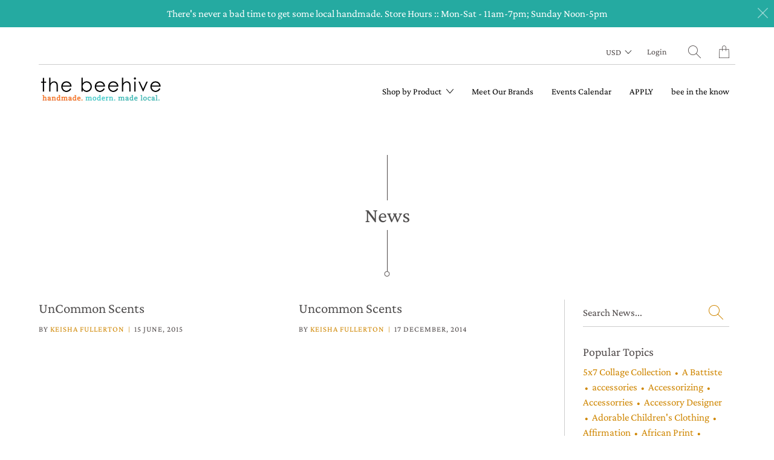

--- FILE ---
content_type: text/html; charset=utf-8
request_url: https://thebeehiveatl.com/blogs/news/tagged/uncommon-scents
body_size: 24276
content:


 <!DOCTYPE html>
<!--[if IE 9 ]><html class="ie ie9" lang="en"> <![endif]-->
<!--[if (gte IE 10)|!(IE)]><!--><html lang="en"> <!--<![endif]-->
<head> <meta charset="utf-8"> <meta http-equiv="cleartype" content="on"> <meta name="robots" content="index,follow"> <!-- Stylesheets for Artisan 1.1.0 --> <link href="//thebeehiveatl.com/cdn/shop/t/31/assets/styles.scss.css?v=132669072607052494291762273141" rel="stylesheet" type="text/css" media="all" /> <noscript> <style>
      .slideshow {
        opacity: 1;
      }

      .product_gallery {
        opacity: 1;
      }

      .mainBar__container.overflow--hidden {
        overflow: visible;
      }

      .newsletter-popup.remodal {
        display: none;
      }

      .fallbackImage {
        max-width: 100%;
      }

      img.lazyload[src*="_100x"],
      img.lazyload[src*="_50x"] {
        display: none;
      }

      .product_gallery_nav {
        display: none;
      }</style></noscript> <title>News Tagged "Uncommon Scents" - the beehive</title>

  

  

<meta name="author" content="the beehive">
<meta property="og:url" content="https://thebeehiveatl.com/blogs/news/tagged/uncommon-scents">
<meta property="og:site_name" content="the beehive"> <meta property="og:type" content="article"> <meta property="og:title" content="News"> <meta property="og:image" content="http://cdn.shopify.com/s/files/1/0173/5264/files/June_Blog-Uncommon_Scents_019931b3-cdc6-401d-af16-507b43b28748_1024x1024.jpg?6190951390215835127"> <meta property="og:image:secure_url" content="https://cdn.shopify.com/s/files/1/0173/5264/files/June_Blog-Uncommon_Scents_019931b3-cdc6-401d-af16-507b43b28748_1024x1024.jpg?6190951390215835127"> <meta name="twitter:site" content="@thebeehiveatl">

<meta name="twitter:card" content="summary"> <!-- Mobile Specific Metas --> <meta name="HandheldFriendly" content="True"> <meta name="MobileOptimized" content="320"> <meta name="viewport" content="width=device-width,initial-scale=1"> <meta name="theme-color" content="#ffffff"> <link rel="shortcut icon" type="image/x-icon" href="//thebeehiveatl.com/cdn/shop/files/handmade_modern_made_local_logo_32x32.jpg?v=1613189543"> <link rel="canonical" href="https://thebeehiveatl.com/blogs/news/tagged/uncommon-scents" /> <script>window.performance && window.performance.mark && window.performance.mark('shopify.content_for_header.start');</script><meta id="shopify-digital-wallet" name="shopify-digital-wallet" content="/1735264/digital_wallets/dialog">
<meta name="shopify-checkout-api-token" content="b1be0ec7b1d1ca1e751adaacb46774b1">
<meta id="in-context-paypal-metadata" data-shop-id="1735264" data-venmo-supported="true" data-environment="production" data-locale="en_US" data-paypal-v4="true" data-currency="USD">
<link rel="alternate" type="application/atom+xml" title="Feed" href="/blogs/news/tagged/uncommon-scents.atom" />
<script async="async" src="/checkouts/internal/preloads.js?locale=en-US"></script>
<script id="shopify-features" type="application/json">{"accessToken":"b1be0ec7b1d1ca1e751adaacb46774b1","betas":["rich-media-storefront-analytics"],"domain":"thebeehiveatl.com","predictiveSearch":true,"shopId":1735264,"locale":"en"}</script>
<script>var Shopify = Shopify || {};
Shopify.shop = "the-beehive.myshopify.com";
Shopify.locale = "en";
Shopify.currency = {"active":"USD","rate":"1.0"};
Shopify.country = "US";
Shopify.theme = {"name":"Artisan","id":37281923121,"schema_name":"Artisan","schema_version":"1.1.0","theme_store_id":856,"role":"main"};
Shopify.theme.handle = "null";
Shopify.theme.style = {"id":null,"handle":null};
Shopify.cdnHost = "thebeehiveatl.com/cdn";
Shopify.routes = Shopify.routes || {};
Shopify.routes.root = "/";</script>
<script type="module">!function(o){(o.Shopify=o.Shopify||{}).modules=!0}(window);</script>
<script>!function(o){function n(){var o=[];function n(){o.push(Array.prototype.slice.apply(arguments))}return n.q=o,n}var t=o.Shopify=o.Shopify||{};t.loadFeatures=n(),t.autoloadFeatures=n()}(window);</script>
<script id="shop-js-analytics" type="application/json">{"pageType":"blog"}</script>
<script defer="defer" async type="module" src="//thebeehiveatl.com/cdn/shopifycloud/shop-js/modules/v2/client.init-shop-cart-sync_BdyHc3Nr.en.esm.js"></script>
<script defer="defer" async type="module" src="//thebeehiveatl.com/cdn/shopifycloud/shop-js/modules/v2/chunk.common_Daul8nwZ.esm.js"></script>
<script type="module">
  await import("//thebeehiveatl.com/cdn/shopifycloud/shop-js/modules/v2/client.init-shop-cart-sync_BdyHc3Nr.en.esm.js");
await import("//thebeehiveatl.com/cdn/shopifycloud/shop-js/modules/v2/chunk.common_Daul8nwZ.esm.js");

  window.Shopify.SignInWithShop?.initShopCartSync?.({"fedCMEnabled":true,"windoidEnabled":true});

</script>
<script>(function() {
  var isLoaded = false;
  function asyncLoad() {
    if (isLoaded) return;
    isLoaded = true;
    var urls = ["https:\/\/social-referral.appspot.com\/b\/shopify\/load\/confirmation.js?enabled=false\u0026app_uuid=c9dd43adf2ee4f79\u0026shop=the-beehive.myshopify.com","https:\/\/inffuse-platform.appspot.com\/plugins\/shopify\/loader.js?_app=calendar\u0026shop=the-beehive.myshopify.com\u0026shop=the-beehive.myshopify.com","https:\/\/formbuilder.hulkapps.com\/skeletopapp.js?shop=the-beehive.myshopify.com","https:\/\/a.mailmunch.co\/widgets\/site-846528-11a18043b5f8a2b550ecec79d795fa3f66884548.js?shop=the-beehive.myshopify.com"];
    for (var i = 0; i <urls.length; i++) {
      var s = document.createElement('script');
      s.type = 'text/javascript';
      s.async = true;
      s.src = urls[i];
      var x = document.getElementsByTagName('script')[0];
      x.parentNode.insertBefore(s, x);
    }
  };
  if(window.attachEvent) {
    window.attachEvent('onload', asyncLoad);
  } else {
    window.addEventListener('load', asyncLoad, false);
  }
})();</script>
<script id="__st">var __st={"a":1735264,"offset":-18000,"reqid":"bf804483-dc68-40ef-be3a-2f7ce67dd893-1768954793","pageurl":"thebeehiveatl.com\/blogs\/news\/tagged\/uncommon-scents","s":"blogs-2041786","u":"c396040bb842","p":"blog","rtyp":"blog","rid":2041786};</script>
<script>window.ShopifyPaypalV4VisibilityTracking = true;</script>
<script id="captcha-bootstrap">!function(){'use strict';const t='contact',e='account',n='new_comment',o=[[t,t],['blogs',n],['comments',n],[t,'customer']],c=[[e,'customer_login'],[e,'guest_login'],[e,'recover_customer_password'],[e,'create_customer']],r=t=>t.map((([t,e])=>`form[action*='/${t}']:not([data-nocaptcha='true']) input[name='form_type'][value='${e}']`)).join(','),a=t=>()=>t?[...document.querySelectorAll(t)].map((t=>t.form)):[];function s(){const t=[...o],e=r(t);return a(e)}const i='password',u='form_key',d=['recaptcha-v3-token','g-recaptcha-response','h-captcha-response',i],f=()=>{try{return window.sessionStorage}catch{return}},m='__shopify_v',_=t=>t.elements[u];function p(t,e,n=!1){try{const o=window.sessionStorage,c=JSON.parse(o.getItem(e)),{data:r}=function(t){const{data:e,action:n}=t;return t[m]||n?{data:e,action:n}:{data:t,action:n}}(c);for(const[e,n]of Object.entries(r))t.elements[e]&&(t.elements[e].value=n);n&&o.removeItem(e)}catch(o){console.error('form repopulation failed',{error:o})}}const l='form_type',E='cptcha';function T(t){t.dataset[E]=!0}const w=window,h=w.document,L='Shopify',v='ce_forms',y='captcha';let A=!1;((t,e)=>{const n=(g='f06e6c50-85a8-45c8-87d0-21a2b65856fe',I='https://cdn.shopify.com/shopifycloud/storefront-forms-hcaptcha/ce_storefront_forms_captcha_hcaptcha.v1.5.2.iife.js',D={infoText:'Protected by hCaptcha',privacyText:'Privacy',termsText:'Terms'},(t,e,n)=>{const o=w[L][v],c=o.bindForm;if(c)return c(t,g,e,D).then(n);var r;o.q.push([[t,g,e,D],n]),r=I,A||(h.body.append(Object.assign(h.createElement('script'),{id:'captcha-provider',async:!0,src:r})),A=!0)});var g,I,D;w[L]=w[L]||{},w[L][v]=w[L][v]||{},w[L][v].q=[],w[L][y]=w[L][y]||{},w[L][y].protect=function(t,e){n(t,void 0,e),T(t)},Object.freeze(w[L][y]),function(t,e,n,w,h,L){const[v,y,A,g]=function(t,e,n){const i=e?o:[],u=t?c:[],d=[...i,...u],f=r(d),m=r(i),_=r(d.filter((([t,e])=>n.includes(e))));return[a(f),a(m),a(_),s()]}(w,h,L),I=t=>{const e=t.target;return e instanceof HTMLFormElement?e:e&&e.form},D=t=>v().includes(t);t.addEventListener('submit',(t=>{const e=I(t);if(!e)return;const n=D(e)&&!e.dataset.hcaptchaBound&&!e.dataset.recaptchaBound,o=_(e),c=g().includes(e)&&(!o||!o.value);(n||c)&&t.preventDefault(),c&&!n&&(function(t){try{if(!f())return;!function(t){const e=f();if(!e)return;const n=_(t);if(!n)return;const o=n.value;o&&e.removeItem(o)}(t);const e=Array.from(Array(32),(()=>Math.random().toString(36)[2])).join('');!function(t,e){_(t)||t.append(Object.assign(document.createElement('input'),{type:'hidden',name:u})),t.elements[u].value=e}(t,e),function(t,e){const n=f();if(!n)return;const o=[...t.querySelectorAll(`input[type='${i}']`)].map((({name:t})=>t)),c=[...d,...o],r={};for(const[a,s]of new FormData(t).entries())c.includes(a)||(r[a]=s);n.setItem(e,JSON.stringify({[m]:1,action:t.action,data:r}))}(t,e)}catch(e){console.error('failed to persist form',e)}}(e),e.submit())}));const S=(t,e)=>{t&&!t.dataset[E]&&(n(t,e.some((e=>e===t))),T(t))};for(const o of['focusin','change'])t.addEventListener(o,(t=>{const e=I(t);D(e)&&S(e,y())}));const B=e.get('form_key'),M=e.get(l),P=B&&M;t.addEventListener('DOMContentLoaded',(()=>{const t=y();if(P)for(const e of t)e.elements[l].value===M&&p(e,B);[...new Set([...A(),...v().filter((t=>'true'===t.dataset.shopifyCaptcha))])].forEach((e=>S(e,t)))}))}(h,new URLSearchParams(w.location.search),n,t,e,['guest_login'])})(!0,!0)}();</script>
<script integrity="sha256-4kQ18oKyAcykRKYeNunJcIwy7WH5gtpwJnB7kiuLZ1E=" data-source-attribution="shopify.loadfeatures" defer="defer" src="//thebeehiveatl.com/cdn/shopifycloud/storefront/assets/storefront/load_feature-a0a9edcb.js" crossorigin="anonymous"></script>
<script data-source-attribution="shopify.dynamic_checkout.dynamic.init">var Shopify=Shopify||{};Shopify.PaymentButton=Shopify.PaymentButton||{isStorefrontPortableWallets:!0,init:function(){window.Shopify.PaymentButton.init=function(){};var t=document.createElement("script");t.src="https://thebeehiveatl.com/cdn/shopifycloud/portable-wallets/latest/portable-wallets.en.js",t.type="module",document.head.appendChild(t)}};
</script>
<script data-source-attribution="shopify.dynamic_checkout.buyer_consent">
  function portableWalletsHideBuyerConsent(e){var t=document.getElementById("shopify-buyer-consent"),n=document.getElementById("shopify-subscription-policy-button");t&&n&&(t.classList.add("hidden"),t.setAttribute("aria-hidden","true"),n.removeEventListener("click",e))}function portableWalletsShowBuyerConsent(e){var t=document.getElementById("shopify-buyer-consent"),n=document.getElementById("shopify-subscription-policy-button");t&&n&&(t.classList.remove("hidden"),t.removeAttribute("aria-hidden"),n.addEventListener("click",e))}window.Shopify?.PaymentButton&&(window.Shopify.PaymentButton.hideBuyerConsent=portableWalletsHideBuyerConsent,window.Shopify.PaymentButton.showBuyerConsent=portableWalletsShowBuyerConsent);
</script>
<script data-source-attribution="shopify.dynamic_checkout.cart.bootstrap">document.addEventListener("DOMContentLoaded",(function(){function t(){return document.querySelector("shopify-accelerated-checkout-cart, shopify-accelerated-checkout")}if(t())Shopify.PaymentButton.init();else{new MutationObserver((function(e,n){t()&&(Shopify.PaymentButton.init(),n.disconnect())})).observe(document.body,{childList:!0,subtree:!0})}}));
</script>
<link id="shopify-accelerated-checkout-styles" rel="stylesheet" media="screen" href="https://thebeehiveatl.com/cdn/shopifycloud/portable-wallets/latest/accelerated-checkout-backwards-compat.css" crossorigin="anonymous">
<style id="shopify-accelerated-checkout-cart">
        #shopify-buyer-consent {
  margin-top: 1em;
  display: inline-block;
  width: 100%;
}

#shopify-buyer-consent.hidden {
  display: none;
}

#shopify-subscription-policy-button {
  background: none;
  border: none;
  padding: 0;
  text-decoration: underline;
  font-size: inherit;
  cursor: pointer;
}

#shopify-subscription-policy-button::before {
  box-shadow: none;
}

      </style>

<script>window.performance && window.performance.mark && window.performance.mark('shopify.content_for_header.end');</script>
<script>window.BOLD = window.BOLD || {};
    window.BOLD.common = window.BOLD.common || {};
    window.BOLD.common.Shopify = window.BOLD.common.Shopify || {};
    window.BOLD.common.Shopify.shop = {
      domain: 'thebeehiveatl.com',
      permanent_domain: 'the-beehive.myshopify.com',
      url: 'https://thebeehiveatl.com',
      secure_url: 'https://thebeehiveatl.com',
      money_format: "${{amount}}",
      currency: "USD"
    };
    window.BOLD.common.Shopify.customer = {
      id: null,
      tags: null,
    };
    window.BOLD.common.Shopify.cart = {"note":null,"attributes":{},"original_total_price":0,"total_price":0,"total_discount":0,"total_weight":0.0,"item_count":0,"items":[],"requires_shipping":false,"currency":"USD","items_subtotal_price":0,"cart_level_discount_applications":[],"checkout_charge_amount":0};
    window.BOLD.common.template = 'blog';window.BOLD.common.Shopify.formatMoney = function(money, format) {
        function n(t, e) {
            return "undefined" == typeof t ? e : t
        }
        function r(t, e, r, i) {
            if (e = n(e, 2),
                r = n(r, ","),
                i = n(i, "."),
            isNaN(t) || null == t)
                return 0;
            t = (t / 100).toFixed(e);
            var o = t.split(".")
                , a = o[0].replace(/(\d)(?=(\d\d\d)+(?!\d))/g, "$1" + r)
                , s = o[1] ? i + o[1] : "";
            return a + s
        }
        "string" == typeof money && (money = money.replace(".", ""));
        var i = ""
            , o = /\{\{\s*(\w+)\s*\}\}/
            , a = format || window.BOLD.common.Shopify.shop.money_format || window.Shopify.money_format || "$ {{ amount }}";
        switch (a.match(o)[1]) {
            case "amount":
                i = r(money, 2, ",", ".");
                break;
            case "amount_no_decimals":
                i = r(money, 0, ",", ".");
                break;
            case "amount_with_comma_separator":
                i = r(money, 2, ".", ",");
                break;
            case "amount_no_decimals_with_comma_separator":
                i = r(money, 0, ".", ",");
                break;
            case "amount_with_space_separator":
                i = r(money, 2, " ", ",");
                break;
            case "amount_no_decimals_with_space_separator":
                i = r(money, 0, " ", ",");
                break;
            case "amount_with_apostrophe_separator":
                i = r(money, 2, "'", ".");
                break;
        }
        return a.replace(o, i);
    };
    window.BOLD.common.Shopify.saveProduct = function (handle, product) {
      if (typeof handle === 'string' && typeof window.BOLD.common.Shopify.products[handle] === 'undefined') {
        if (typeof product === 'number') {
          window.BOLD.common.Shopify.handles[product] = handle;
          product = { id: product };
        }
        window.BOLD.common.Shopify.products[handle] = product;
      }
    };
    window.BOLD.common.Shopify.saveVariant = function (variant_id, variant) {
      if (typeof variant_id === 'number' && typeof window.BOLD.common.Shopify.variants[variant_id] === 'undefined') {
        window.BOLD.common.Shopify.variants[variant_id] = variant;
      }
    };window.BOLD.common.Shopify.products = window.BOLD.common.Shopify.products || {};
    window.BOLD.common.Shopify.variants = window.BOLD.common.Shopify.variants || {};
    window.BOLD.common.Shopify.handles = window.BOLD.common.Shopify.handles || {};window.BOLD.common.Shopify.saveProduct(null, null);window.BOLD.apps_installed = {"Loyalties":2,"Product Discount":1,"Quickbooks":1} || {};window.BOLD.common.Shopify.metafields = window.BOLD.common.Shopify.metafields || {};window.BOLD.common.Shopify.metafields["bold_rp"] = {};window.BOLD.common.Shopify.metafields["bold_csp_defaults"] = {};</script><!-- BEGIN app block: shopify://apps/minmaxify-order-limits/blocks/app-embed-block/3acfba32-89f3-4377-ae20-cbb9abc48475 --><script type="text/javascript" src="https://limits.minmaxify.com/the-beehive.myshopify.com?v=68&r=20221027074126"></script>

<!-- END app block --><link href="https://monorail-edge.shopifysvc.com" rel="dns-prefetch">
<script>(function(){if ("sendBeacon" in navigator && "performance" in window) {try {var session_token_from_headers = performance.getEntriesByType('navigation')[0].serverTiming.find(x => x.name == '_s').description;} catch {var session_token_from_headers = undefined;}var session_cookie_matches = document.cookie.match(/_shopify_s=([^;]*)/);var session_token_from_cookie = session_cookie_matches && session_cookie_matches.length === 2 ? session_cookie_matches[1] : "";var session_token = session_token_from_headers || session_token_from_cookie || "";function handle_abandonment_event(e) {var entries = performance.getEntries().filter(function(entry) {return /monorail-edge.shopifysvc.com/.test(entry.name);});if (!window.abandonment_tracked && entries.length === 0) {window.abandonment_tracked = true;var currentMs = Date.now();var navigation_start = performance.timing.navigationStart;var payload = {shop_id: 1735264,url: window.location.href,navigation_start,duration: currentMs - navigation_start,session_token,page_type: "blog"};window.navigator.sendBeacon("https://monorail-edge.shopifysvc.com/v1/produce", JSON.stringify({schema_id: "online_store_buyer_site_abandonment/1.1",payload: payload,metadata: {event_created_at_ms: currentMs,event_sent_at_ms: currentMs}}));}}window.addEventListener('pagehide', handle_abandonment_event);}}());</script>
<script id="web-pixels-manager-setup">(function e(e,d,r,n,o){if(void 0===o&&(o={}),!Boolean(null===(a=null===(i=window.Shopify)||void 0===i?void 0:i.analytics)||void 0===a?void 0:a.replayQueue)){var i,a;window.Shopify=window.Shopify||{};var t=window.Shopify;t.analytics=t.analytics||{};var s=t.analytics;s.replayQueue=[],s.publish=function(e,d,r){return s.replayQueue.push([e,d,r]),!0};try{self.performance.mark("wpm:start")}catch(e){}var l=function(){var e={modern:/Edge?\/(1{2}[4-9]|1[2-9]\d|[2-9]\d{2}|\d{4,})\.\d+(\.\d+|)|Firefox\/(1{2}[4-9]|1[2-9]\d|[2-9]\d{2}|\d{4,})\.\d+(\.\d+|)|Chrom(ium|e)\/(9{2}|\d{3,})\.\d+(\.\d+|)|(Maci|X1{2}).+ Version\/(15\.\d+|(1[6-9]|[2-9]\d|\d{3,})\.\d+)([,.]\d+|)( \(\w+\)|)( Mobile\/\w+|) Safari\/|Chrome.+OPR\/(9{2}|\d{3,})\.\d+\.\d+|(CPU[ +]OS|iPhone[ +]OS|CPU[ +]iPhone|CPU IPhone OS|CPU iPad OS)[ +]+(15[._]\d+|(1[6-9]|[2-9]\d|\d{3,})[._]\d+)([._]\d+|)|Android:?[ /-](13[3-9]|1[4-9]\d|[2-9]\d{2}|\d{4,})(\.\d+|)(\.\d+|)|Android.+Firefox\/(13[5-9]|1[4-9]\d|[2-9]\d{2}|\d{4,})\.\d+(\.\d+|)|Android.+Chrom(ium|e)\/(13[3-9]|1[4-9]\d|[2-9]\d{2}|\d{4,})\.\d+(\.\d+|)|SamsungBrowser\/([2-9]\d|\d{3,})\.\d+/,legacy:/Edge?\/(1[6-9]|[2-9]\d|\d{3,})\.\d+(\.\d+|)|Firefox\/(5[4-9]|[6-9]\d|\d{3,})\.\d+(\.\d+|)|Chrom(ium|e)\/(5[1-9]|[6-9]\d|\d{3,})\.\d+(\.\d+|)([\d.]+$|.*Safari\/(?![\d.]+ Edge\/[\d.]+$))|(Maci|X1{2}).+ Version\/(10\.\d+|(1[1-9]|[2-9]\d|\d{3,})\.\d+)([,.]\d+|)( \(\w+\)|)( Mobile\/\w+|) Safari\/|Chrome.+OPR\/(3[89]|[4-9]\d|\d{3,})\.\d+\.\d+|(CPU[ +]OS|iPhone[ +]OS|CPU[ +]iPhone|CPU IPhone OS|CPU iPad OS)[ +]+(10[._]\d+|(1[1-9]|[2-9]\d|\d{3,})[._]\d+)([._]\d+|)|Android:?[ /-](13[3-9]|1[4-9]\d|[2-9]\d{2}|\d{4,})(\.\d+|)(\.\d+|)|Mobile Safari.+OPR\/([89]\d|\d{3,})\.\d+\.\d+|Android.+Firefox\/(13[5-9]|1[4-9]\d|[2-9]\d{2}|\d{4,})\.\d+(\.\d+|)|Android.+Chrom(ium|e)\/(13[3-9]|1[4-9]\d|[2-9]\d{2}|\d{4,})\.\d+(\.\d+|)|Android.+(UC? ?Browser|UCWEB|U3)[ /]?(15\.([5-9]|\d{2,})|(1[6-9]|[2-9]\d|\d{3,})\.\d+)\.\d+|SamsungBrowser\/(5\.\d+|([6-9]|\d{2,})\.\d+)|Android.+MQ{2}Browser\/(14(\.(9|\d{2,})|)|(1[5-9]|[2-9]\d|\d{3,})(\.\d+|))(\.\d+|)|K[Aa][Ii]OS\/(3\.\d+|([4-9]|\d{2,})\.\d+)(\.\d+|)/},d=e.modern,r=e.legacy,n=navigator.userAgent;return n.match(d)?"modern":n.match(r)?"legacy":"unknown"}(),u="modern"===l?"modern":"legacy",c=(null!=n?n:{modern:"",legacy:""})[u],f=function(e){return[e.baseUrl,"/wpm","/b",e.hashVersion,"modern"===e.buildTarget?"m":"l",".js"].join("")}({baseUrl:d,hashVersion:r,buildTarget:u}),m=function(e){var d=e.version,r=e.bundleTarget,n=e.surface,o=e.pageUrl,i=e.monorailEndpoint;return{emit:function(e){var a=e.status,t=e.errorMsg,s=(new Date).getTime(),l=JSON.stringify({metadata:{event_sent_at_ms:s},events:[{schema_id:"web_pixels_manager_load/3.1",payload:{version:d,bundle_target:r,page_url:o,status:a,surface:n,error_msg:t},metadata:{event_created_at_ms:s}}]});if(!i)return console&&console.warn&&console.warn("[Web Pixels Manager] No Monorail endpoint provided, skipping logging."),!1;try{return self.navigator.sendBeacon.bind(self.navigator)(i,l)}catch(e){}var u=new XMLHttpRequest;try{return u.open("POST",i,!0),u.setRequestHeader("Content-Type","text/plain"),u.send(l),!0}catch(e){return console&&console.warn&&console.warn("[Web Pixels Manager] Got an unhandled error while logging to Monorail."),!1}}}}({version:r,bundleTarget:l,surface:e.surface,pageUrl:self.location.href,monorailEndpoint:e.monorailEndpoint});try{o.browserTarget=l,function(e){var d=e.src,r=e.async,n=void 0===r||r,o=e.onload,i=e.onerror,a=e.sri,t=e.scriptDataAttributes,s=void 0===t?{}:t,l=document.createElement("script"),u=document.querySelector("head"),c=document.querySelector("body");if(l.async=n,l.src=d,a&&(l.integrity=a,l.crossOrigin="anonymous"),s)for(var f in s)if(Object.prototype.hasOwnProperty.call(s,f))try{l.dataset[f]=s[f]}catch(e){}if(o&&l.addEventListener("load",o),i&&l.addEventListener("error",i),u)u.appendChild(l);else{if(!c)throw new Error("Did not find a head or body element to append the script");c.appendChild(l)}}({src:f,async:!0,onload:function(){if(!function(){var e,d;return Boolean(null===(d=null===(e=window.Shopify)||void 0===e?void 0:e.analytics)||void 0===d?void 0:d.initialized)}()){var d=window.webPixelsManager.init(e)||void 0;if(d){var r=window.Shopify.analytics;r.replayQueue.forEach((function(e){var r=e[0],n=e[1],o=e[2];d.publishCustomEvent(r,n,o)})),r.replayQueue=[],r.publish=d.publishCustomEvent,r.visitor=d.visitor,r.initialized=!0}}},onerror:function(){return m.emit({status:"failed",errorMsg:"".concat(f," has failed to load")})},sri:function(e){var d=/^sha384-[A-Za-z0-9+/=]+$/;return"string"==typeof e&&d.test(e)}(c)?c:"",scriptDataAttributes:o}),m.emit({status:"loading"})}catch(e){m.emit({status:"failed",errorMsg:(null==e?void 0:e.message)||"Unknown error"})}}})({shopId: 1735264,storefrontBaseUrl: "https://thebeehiveatl.com",extensionsBaseUrl: "https://extensions.shopifycdn.com/cdn/shopifycloud/web-pixels-manager",monorailEndpoint: "https://monorail-edge.shopifysvc.com/unstable/produce_batch",surface: "storefront-renderer",enabledBetaFlags: ["2dca8a86"],webPixelsConfigList: [{"id":"157679851","configuration":"{\"pixel_id\":\"580494435716020\",\"pixel_type\":\"facebook_pixel\",\"metaapp_system_user_token\":\"-\"}","eventPayloadVersion":"v1","runtimeContext":"OPEN","scriptVersion":"ca16bc87fe92b6042fbaa3acc2fbdaa6","type":"APP","apiClientId":2329312,"privacyPurposes":["ANALYTICS","MARKETING","SALE_OF_DATA"],"dataSharingAdjustments":{"protectedCustomerApprovalScopes":["read_customer_address","read_customer_email","read_customer_name","read_customer_personal_data","read_customer_phone"]}},{"id":"69992683","eventPayloadVersion":"v1","runtimeContext":"LAX","scriptVersion":"1","type":"CUSTOM","privacyPurposes":["ANALYTICS"],"name":"Google Analytics tag (migrated)"},{"id":"shopify-app-pixel","configuration":"{}","eventPayloadVersion":"v1","runtimeContext":"STRICT","scriptVersion":"0450","apiClientId":"shopify-pixel","type":"APP","privacyPurposes":["ANALYTICS","MARKETING"]},{"id":"shopify-custom-pixel","eventPayloadVersion":"v1","runtimeContext":"LAX","scriptVersion":"0450","apiClientId":"shopify-pixel","type":"CUSTOM","privacyPurposes":["ANALYTICS","MARKETING"]}],isMerchantRequest: false,initData: {"shop":{"name":"the beehive","paymentSettings":{"currencyCode":"USD"},"myshopifyDomain":"the-beehive.myshopify.com","countryCode":"US","storefrontUrl":"https:\/\/thebeehiveatl.com"},"customer":null,"cart":null,"checkout":null,"productVariants":[],"purchasingCompany":null},},"https://thebeehiveatl.com/cdn","fcfee988w5aeb613cpc8e4bc33m6693e112",{"modern":"","legacy":""},{"shopId":"1735264","storefrontBaseUrl":"https:\/\/thebeehiveatl.com","extensionBaseUrl":"https:\/\/extensions.shopifycdn.com\/cdn\/shopifycloud\/web-pixels-manager","surface":"storefront-renderer","enabledBetaFlags":"[\"2dca8a86\"]","isMerchantRequest":"false","hashVersion":"fcfee988w5aeb613cpc8e4bc33m6693e112","publish":"custom","events":"[[\"page_viewed\",{}]]"});</script><script>
  window.ShopifyAnalytics = window.ShopifyAnalytics || {};
  window.ShopifyAnalytics.meta = window.ShopifyAnalytics.meta || {};
  window.ShopifyAnalytics.meta.currency = 'USD';
  var meta = {"page":{"pageType":"blog","resourceType":"blog","resourceId":2041786,"requestId":"bf804483-dc68-40ef-be3a-2f7ce67dd893-1768954793"}};
  for (var attr in meta) {
    window.ShopifyAnalytics.meta[attr] = meta[attr];
  }
</script>
<script class="analytics">
  (function () {
    var customDocumentWrite = function(content) {
      var jquery = null;

      if (window.jQuery) {
        jquery = window.jQuery;
      } else if (window.Checkout && window.Checkout.$) {
        jquery = window.Checkout.$;
      }

      if (jquery) {
        jquery('body').append(content);
      }
    };

    var hasLoggedConversion = function(token) {
      if (token) {
        return document.cookie.indexOf('loggedConversion=' + token) !== -1;
      }
      return false;
    }

    var setCookieIfConversion = function(token) {
      if (token) {
        var twoMonthsFromNow = new Date(Date.now());
        twoMonthsFromNow.setMonth(twoMonthsFromNow.getMonth() + 2);

        document.cookie = 'loggedConversion=' + token + '; expires=' + twoMonthsFromNow;
      }
    }

    var trekkie = window.ShopifyAnalytics.lib = window.trekkie = window.trekkie || [];
    if (trekkie.integrations) {
      return;
    }
    trekkie.methods = [
      'identify',
      'page',
      'ready',
      'track',
      'trackForm',
      'trackLink'
    ];
    trekkie.factory = function(method) {
      return function() {
        var args = Array.prototype.slice.call(arguments);
        args.unshift(method);
        trekkie.push(args);
        return trekkie;
      };
    };
    for (var i = 0; i < trekkie.methods.length; i++) {
      var key = trekkie.methods[i];
      trekkie[key] = trekkie.factory(key);
    }
    trekkie.load = function(config) {
      trekkie.config = config || {};
      trekkie.config.initialDocumentCookie = document.cookie;
      var first = document.getElementsByTagName('script')[0];
      var script = document.createElement('script');
      script.type = 'text/javascript';
      script.onerror = function(e) {
        var scriptFallback = document.createElement('script');
        scriptFallback.type = 'text/javascript';
        scriptFallback.onerror = function(error) {
                var Monorail = {
      produce: function produce(monorailDomain, schemaId, payload) {
        var currentMs = new Date().getTime();
        var event = {
          schema_id: schemaId,
          payload: payload,
          metadata: {
            event_created_at_ms: currentMs,
            event_sent_at_ms: currentMs
          }
        };
        return Monorail.sendRequest("https://" + monorailDomain + "/v1/produce", JSON.stringify(event));
      },
      sendRequest: function sendRequest(endpointUrl, payload) {
        // Try the sendBeacon API
        if (window && window.navigator && typeof window.navigator.sendBeacon === 'function' && typeof window.Blob === 'function' && !Monorail.isIos12()) {
          var blobData = new window.Blob([payload], {
            type: 'text/plain'
          });

          if (window.navigator.sendBeacon(endpointUrl, blobData)) {
            return true;
          } // sendBeacon was not successful

        } // XHR beacon

        var xhr = new XMLHttpRequest();

        try {
          xhr.open('POST', endpointUrl);
          xhr.setRequestHeader('Content-Type', 'text/plain');
          xhr.send(payload);
        } catch (e) {
          console.log(e);
        }

        return false;
      },
      isIos12: function isIos12() {
        return window.navigator.userAgent.lastIndexOf('iPhone; CPU iPhone OS 12_') !== -1 || window.navigator.userAgent.lastIndexOf('iPad; CPU OS 12_') !== -1;
      }
    };
    Monorail.produce('monorail-edge.shopifysvc.com',
      'trekkie_storefront_load_errors/1.1',
      {shop_id: 1735264,
      theme_id: 37281923121,
      app_name: "storefront",
      context_url: window.location.href,
      source_url: "//thebeehiveatl.com/cdn/s/trekkie.storefront.cd680fe47e6c39ca5d5df5f0a32d569bc48c0f27.min.js"});

        };
        scriptFallback.async = true;
        scriptFallback.src = '//thebeehiveatl.com/cdn/s/trekkie.storefront.cd680fe47e6c39ca5d5df5f0a32d569bc48c0f27.min.js';
        first.parentNode.insertBefore(scriptFallback, first);
      };
      script.async = true;
      script.src = '//thebeehiveatl.com/cdn/s/trekkie.storefront.cd680fe47e6c39ca5d5df5f0a32d569bc48c0f27.min.js';
      first.parentNode.insertBefore(script, first);
    };
    trekkie.load(
      {"Trekkie":{"appName":"storefront","development":false,"defaultAttributes":{"shopId":1735264,"isMerchantRequest":null,"themeId":37281923121,"themeCityHash":"2207885355657340589","contentLanguage":"en","currency":"USD","eventMetadataId":"cb4d14b3-e272-43f0-95a0-03acd7e90713"},"isServerSideCookieWritingEnabled":true,"monorailRegion":"shop_domain","enabledBetaFlags":["65f19447"]},"Session Attribution":{},"S2S":{"facebookCapiEnabled":false,"source":"trekkie-storefront-renderer","apiClientId":580111}}
    );

    var loaded = false;
    trekkie.ready(function() {
      if (loaded) return;
      loaded = true;

      window.ShopifyAnalytics.lib = window.trekkie;

      var originalDocumentWrite = document.write;
      document.write = customDocumentWrite;
      try { window.ShopifyAnalytics.merchantGoogleAnalytics.call(this); } catch(error) {};
      document.write = originalDocumentWrite;

      window.ShopifyAnalytics.lib.page(null,{"pageType":"blog","resourceType":"blog","resourceId":2041786,"requestId":"bf804483-dc68-40ef-be3a-2f7ce67dd893-1768954793","shopifyEmitted":true});

      var match = window.location.pathname.match(/checkouts\/(.+)\/(thank_you|post_purchase)/)
      var token = match? match[1]: undefined;
      if (!hasLoggedConversion(token)) {
        setCookieIfConversion(token);
        
      }
    });


        var eventsListenerScript = document.createElement('script');
        eventsListenerScript.async = true;
        eventsListenerScript.src = "//thebeehiveatl.com/cdn/shopifycloud/storefront/assets/shop_events_listener-3da45d37.js";
        document.getElementsByTagName('head')[0].appendChild(eventsListenerScript);

})();</script>
  <script>
  if (!window.ga || (window.ga && typeof window.ga !== 'function')) {
    window.ga = function ga() {
      (window.ga.q = window.ga.q || []).push(arguments);
      if (window.Shopify && window.Shopify.analytics && typeof window.Shopify.analytics.publish === 'function') {
        window.Shopify.analytics.publish("ga_stub_called", {}, {sendTo: "google_osp_migration"});
      }
      console.error("Shopify's Google Analytics stub called with:", Array.from(arguments), "\nSee https://help.shopify.com/manual/promoting-marketing/pixels/pixel-migration#google for more information.");
    };
    if (window.Shopify && window.Shopify.analytics && typeof window.Shopify.analytics.publish === 'function') {
      window.Shopify.analytics.publish("ga_stub_initialized", {}, {sendTo: "google_osp_migration"});
    }
  }
</script>
<script
  defer
  src="https://thebeehiveatl.com/cdn/shopifycloud/perf-kit/shopify-perf-kit-3.0.4.min.js"
  data-application="storefront-renderer"
  data-shop-id="1735264"
  data-render-region="gcp-us-central1"
  data-page-type="blog"
  data-theme-instance-id="37281923121"
  data-theme-name="Artisan"
  data-theme-version="1.1.0"
  data-monorail-region="shop_domain"
  data-resource-timing-sampling-rate="10"
  data-shs="true"
  data-shs-beacon="true"
  data-shs-export-with-fetch="true"
  data-shs-logs-sample-rate="1"
  data-shs-beacon-endpoint="https://thebeehiveatl.com/api/collect"
></script>
</head>

<body class="blog"
  data-money-format="${{amount}}" data-shop-url="https://thebeehiveatl.com"> <div id="shopify-section-header" class="shopify-section header-section"> <div class="announcementBar textAlign--center"> <div class="announcementBar__container container"> <div class="sixteen columns"> <p>There's never a bad time to get some local handmade. Store Hours :: Mon-Sat - 11am-7pm; Sunday Noon-5pm</p></div></div> <span class="announcementBar__close icon-cross js-close-announcement"></span></div>
  



<div data-section-id="header" data-section-type="header-section"> <header role="banner"> <nav class="topBar container"> <div class="topBar__container flexContainer sixteen columns"> <span class="topBar__information"></span> <div class="topBar__details"> <div class="topBar__currencyConverter smallScreen--hide"> <li> <select class="currencies" name="currencies" data-default-shop-currency="USD"> <option value="USD" selected="selected">USD</option> <option value="CAD">CAD</option> <option value="AUD">AUD</option> <option value="GBP">GBP</option> <option value="EUR">EUR</option> <option value="JPY">JPY</option>
    
  
</select></li></div> <div class="topBar__menu smallScreen--show"> <a href="#" class="icon-menu js-menu" title="My Account "></a></div> <div class="topBar__account smallScreen--hide"> <a href="/account" title="My Account "><p>Login</p></a></div> <div class="topBar__search"> <a title="Search" href="/search" tabindex="0"><span class="icon-search"></span></a> <div class="search__dropdown animated fadeIn"> <form action="/search" class="search_form"> <input type="hidden" name="type" value="product" /> <label for="q" class="visuallyhidden">Find what you seek</label> <input id="q" class="search__input" type="text" name="q" placeholder="Find what you seek" value="" autocapitalize="off" autocomplete="off" autocorrect="off" /> <input type="submit" name="submit" class="search__button action_button" value="Search" /></form></div></div> <a href="/" itemprop="url" class="topBar__logo--mobile"> <img src="//thebeehiveatl.com/cdn/shop/files/200x600_beehive_logo_ad8544e3-4c29-4945-bd1f-209420651212_410x.jpg?v=1613189488" class="primary_logo" alt="the beehive" itemprop="logo" style="max-width: 205px;" /></a> <div class="cart_container"> <div class="topBar__cartWrapper"> <a href="/cart" class="topBar__cart mini_cart"> <span class="visuallyhidden">Translation missing: en.layout.general.title</span> <span class="cart-icon icon-shopping-purse"></span> <span class="topBar__cartCount cart_count hidden">0</span></a> <div class="topBar__miniCart animated fadeIn"> <div class="miniCart__empty js-empty-cart__message "> <p class="empty_cart">Your Cart is Empty</p></div> <form id="mini_cart_form" action="/checkout" method="post" data-money-format="${{amount}}" data-shop-currency="USD" data-shop-name="the beehive" class="js-cart_content__form js-minicart-form mini-cart-form hidden"> <ul class="cart_items js-cart_items clearfix"></ul> <div class="miniCart__details"> <div class="miniCart__subtotal js-cart_subtotal textAlign--right"> <span class="subtotal__text">Subtotal:</span> <span class="subtotal__money"> <span class="money">$0.00</span></span></div> <div class="miniCart__savings sale js-cart_savings textAlign--right"></div> <textarea class="miniCart__orderNotes" id="note" name="note" rows="2" placeholder="Order Notes" class="clearfix"></textarea> <div class="miniCart__text textAlign--right"> <p>You're almost there. Just a few more clicks to get your new handmade.&nbsp;</p></div> <div class="miniCart__warningBox warning-box"></div> <div class="miniCart__buttons"> <a href="/cart" class="secondary_button button">View cart</a> <input type="submit" class="action_button" value="Checkout" /></div></div></form></div></div></div></div></div></nav> <nav class="mainBar container"> <div class="mainBar__container flexContainer vertical__middle overflow--hidden sixteen columns"> <div class="mainBar__siteName"> <div class="h1" itemscope itemtype="http://schema.org/Organization"> <a href="/" itemprop="url" class="mainBar__logo"> <img src="//thebeehiveatl.com/cdn/shop/files/200x600_beehive_logo_ad8544e3-4c29-4945-bd1f-209420651212_410x.jpg?v=1613189488" class="primary_logo" alt="the beehive" itemprop="logo" style="max-width: 205px;" /></a></div></div> <div class="mainBar__mainMenu menuPosition--right"> <ul class="mainMenu js-navigation"> <li class="dropdown" aria-haspopup="true" aria-expanded="false"> <a  class="mainMenu__link "
           href="/collections/all-1" >
          Shop by Product <span class="icon-down-caret"></span></a> <ul class="mainMenu__submenu"> <li><a class="" href="/collections/kids-baby">Kids & Baby</a></li> <li><a class="" href="/collections/handbaked-local-food-goods">Artisan Food Goods</a></li> <li><a class="" href="/collections/apparel-1">Apparel</a></li> <li class="sub-menu" aria-haspopup="true" aria-expanded="false"> <input id="jewelry-dropdown" class="submenu--toggle" type="checkbox"> <a class=" "
                  href="/collections/jewelry">
                  Jewelry</a> <label for="jewelry-dropdown" class="icon icon-plus"></label> <ul class="mainMenu__submenu__submenu"> <li><a href="/collections/earrings-collection">Earrings</a></li> <li><a href="/collections/necklaces">Necklaces</a></li> <li><a href="/collections/bracelets-cuffs">Bracelets & Cuffs</a></li> <li><a href="/collections/rings">Rings</a></li></ul></li> <li class="sub-menu" aria-haspopup="true" aria-expanded="false"> <input id="bath-and-body-dropdown" class="submenu--toggle" type="checkbox"> <a class=" "
                  href="/collections/bath-and-body">
                  Bath and Body</a> <label for="bath-and-body-dropdown" class="icon icon-plus"></label> <ul class="mainMenu__submenu__submenu"> <li><a href="/collections/b-b-gift-sets">Bath & Body Gift Sets</a></li> <li><a href="/collections/bath-salts-scrubs">Bath Salts & Scrubs</a></li> <li><a href="/collections/candles">Candles</a></li> <li><a href="/collections/facial-care">Facial Care</a></li> <li><a href="/collections/oils">Lotions and Creams</a></li> <li><a href="/collections/lip-balms">Lip Balm</a></li> <li><a href="/collections/soap">Soap</a></li></ul></li> <li class="sub-menu" aria-haspopup="true" aria-expanded="false"> <input id="housewares-dropdown" class="submenu--toggle" type="checkbox"> <a class=" "
                  href="/collections/housewares">
                  Housewares</a> <label for="housewares-dropdown" class="icon icon-plus"></label> <ul class="mainMenu__submenu__submenu"> <li><a href="/collections/cups-mugs">Cups & Mugs</a></li> <li><a href="/collections/tabletop">Tabletop</a></li> <li><a href="/collections/cutting-boards">Cutting Boards</a></li> <li><a href="/collections/coasters">Coasters</a></li> <li><a href="/collections/wall-art">Wall Art</a></li></ul></li> <li class="sub-menu" aria-haspopup="true" aria-expanded="false"> <input id="accessories-dropdown" class="submenu--toggle" type="checkbox"> <a class=" "
                  href="/collections/accessories-1">
                  Accessories</a> <label for="accessories-dropdown" class="icon icon-plus"></label> <ul class="mainMenu__submenu__submenu"> <li><a href="/collections/handbags-purses">Handbags & Purses</a></li> <li><a href="/collections/hats">Hats and Caps</a></li></ul></li> <li class="sub-menu" aria-haspopup="true" aria-expanded="false"> <input id="stationery-cards-dropdown" class="submenu--toggle" type="checkbox"> <a class=" "
                  href="/collections/stationery">
                  Stationery & Cards</a> <label for="stationery-cards-dropdown" class="icon icon-plus"></label> <ul class="mainMenu__submenu__submenu"> <li><a href="/collections/single-cards">Single Cards</a></li> <li><a href="/collections/stationery-extras">Stationery Extras</a></li></ul></li></ul></li> <li> <a href="/pages/meet-our-brands" >Meet Our Brands</a></li> <li> <a href="/pages/private-events-calendar" >Events Calendar</a></li> <li> <a href="/pages/apply" >APPLY</a></li> <li> <a href="https://thebeehiveatl.com/pages/keep-up-with-the-buzz" >bee in the know</a></li>
    
  
</ul></div></div></nav></header>
</div>

<div class="mobileMenu__overlay is-inactive" style="margin-left: -100%;"> <span class="mobileMenu__close icon-cross"></span> <div class="mobileMenu__wrapper textAlign--center"> <a href="/" itemprop="url" class="topBar__logo--mobile"> <img src="//thebeehiveatl.com/cdn/shop/files/200x600_beehive_logo_ad8544e3-4c29-4945-bd1f-209420651212_410x.jpg?v=1613189488" class="primary_logo" alt="the beehive" itemprop="logo" style="max-width: 205px;" /></a> <div class="search-container"> <form class="search" action="/search"> <div class="search-wrapper"> <input type="hidden" name="type" value="product" /> <label for="q" class="visuallyhidden">Find what you seek</label> <input class="mobileMenu__search" type="text" name="q" placeholder="Find what you seek" value="" x-webkit-speech autocapitalize="off" autocomplete="off" autocorrect="off" /> <button type="submit" name="search" class="search_button icon-search" value=" " style="margin-top:0" > <span class="visuallyhidden">Search</span> <span class"icon-search"></span></button></div></form></div> <div class="mobileMenu__menu-wrap"> <ul id="mobileMenu" class="mobileMenu__list"> <li data-mobile-dropdown-rel="shop-by-product" class="sublink"> <a  href="/collections/all-1" class="parent-link--true">
            Shop by Product <span class="icon-down-caret icon-down-caret"></span></a> <ul class="mobileMenu__submenu"> <li><a class="" href="/collections/kids-baby">Kids & Baby</a></li> <li><a class="" href="/collections/handbaked-local-food-goods">Artisan Food Goods</a></li> <li><a class="" href="/collections/apparel-1">Apparel</a></li> <li class="sub-menu" aria-haspopup="true" aria-expanded="false"> <input id="mobile--jewelry-dropdown" class="submenu--toggle" type="checkbox"> <a class=" "
                    href="/collections/jewelry">
                    Jewelry</a> <label for="mobile--jewelry-dropdown" class="icon icon-plus"></label> <ul class="mobileMenu__submenu__submenu"> <li><a href="/collections/earrings-collection">Earrings</a></li> <li><a href="/collections/necklaces">Necklaces</a></li> <li><a href="/collections/bracelets-cuffs">Bracelets & Cuffs</a></li> <li><a href="/collections/rings">Rings</a></li></ul></li> <li class="sub-menu" aria-haspopup="true" aria-expanded="false"> <input id="mobile--bath-and-body-dropdown" class="submenu--toggle" type="checkbox"> <a class=" "
                    href="/collections/bath-and-body">
                    Bath and Body</a> <label for="mobile--bath-and-body-dropdown" class="icon icon-plus"></label> <ul class="mobileMenu__submenu__submenu"> <li><a href="/collections/b-b-gift-sets">Bath & Body Gift Sets</a></li> <li><a href="/collections/bath-salts-scrubs">Bath Salts & Scrubs</a></li> <li><a href="/collections/candles">Candles</a></li> <li><a href="/collections/facial-care">Facial Care</a></li> <li><a href="/collections/oils">Lotions and Creams</a></li> <li><a href="/collections/lip-balms">Lip Balm</a></li> <li><a href="/collections/soap">Soap</a></li></ul></li> <li class="sub-menu" aria-haspopup="true" aria-expanded="false"> <input id="mobile--housewares-dropdown" class="submenu--toggle" type="checkbox"> <a class=" "
                    href="/collections/housewares">
                    Housewares</a> <label for="mobile--housewares-dropdown" class="icon icon-plus"></label> <ul class="mobileMenu__submenu__submenu"> <li><a href="/collections/cups-mugs">Cups & Mugs</a></li> <li><a href="/collections/tabletop">Tabletop</a></li> <li><a href="/collections/cutting-boards">Cutting Boards</a></li> <li><a href="/collections/coasters">Coasters</a></li> <li><a href="/collections/wall-art">Wall Art</a></li></ul></li> <li class="sub-menu" aria-haspopup="true" aria-expanded="false"> <input id="mobile--accessories-dropdown" class="submenu--toggle" type="checkbox"> <a class=" "
                    href="/collections/accessories-1">
                    Accessories</a> <label for="mobile--accessories-dropdown" class="icon icon-plus"></label> <ul class="mobileMenu__submenu__submenu"> <li><a href="/collections/handbags-purses">Handbags & Purses</a></li> <li><a href="/collections/hats">Hats and Caps</a></li></ul></li> <li class="sub-menu" aria-haspopup="true" aria-expanded="false"> <input id="mobile--stationery-cards-dropdown" class="submenu--toggle" type="checkbox"> <a class=" "
                    href="/collections/stationery">
                    Stationery & Cards</a> <label for="mobile--stationery-cards-dropdown" class="icon icon-plus"></label> <ul class="mobileMenu__submenu__submenu"> <li><a href="/collections/single-cards">Single Cards</a></li> <li><a href="/collections/stationery-extras">Stationery Extras</a></li></ul></li></ul></li> <li data-mobile-dropdown-rel="meet-our-brands"> <a  href="/pages/meet-our-brands" class="parent-link--true">
            Meet Our Brands</a></li> <li data-mobile-dropdown-rel="events-calendar"> <a  href="/pages/private-events-calendar" class="parent-link--true">
            Events Calendar</a></li> <li data-mobile-dropdown-rel="apply"> <a  href="/pages/apply" class="parent-link--true">
            APPLY</a></li> <li data-mobile-dropdown-rel="bee-in-the-know"> <a  href="https://thebeehiveatl.com/pages/keep-up-with-the-buzz" class="parent-link--true">
            bee in the know</a></li> <li class="mobileMenu__account"> <a href="/account" title="My Account ">Login</a></li> <li class="mobileMenu__currencyConverter"> <select class="currencies" name="currencies" data-default-shop-currency="USD"> <option value="USD" selected="selected">USD</option> <option value="CAD">CAD</option> <option value="AUD">AUD</option> <option value="GBP">GBP</option> <option value="EUR">EUR</option> <option value="JPY">JPY</option>
    
  
</select></li>
</ul></div> <div class="mobileMenu__social"> <ul class="social_icons horizontal"> <li><a href="https://twitter.com/thebeehiveatl" title="the beehive on Twitter" rel="me" target="_blank"  rel="noopener"class="icon-twitter"></a></li> <li><a href="https://www.facebook.com/thebeehiveatl" title="the beehive on Facebook" rel="me" target="_blank"  rel="noopener"class="icon-facebook"></a></li> <li><a href="https://pinterest.com/thebeehiveatl" title="the beehive on Pinterest" rel="me" target="_blank"  rel="noopener"class="icon-pinterest"></a></li> <li><a href="https://instagram.com/thebeehiveatl" title="the beehive on Instagram" rel="me" target="_blank"  rel="noopener"class="icon-instagram"></a></li> <li><a href="mailto:info@thebeehiveatl.com" title="Email the beehive" target="_blank"  rel="noopener"class="icon-mail"></a></li>
  
</ul></div></div>
</div>

<style>

  a.mainBar__logo, a.topBar__logo--mobile {
    color: #000000;
  }

  .announcementBar {
    background-color: #25aaa1;
  }

  .announcementBar a,
  .announcementBar p,
  .announcementBar span {
    color: #ffffff;
  }

</style>




</div> <div class="shapesOverflow">
    

<div id="shopify-section-blog-template" class="shopify-section blog-section shapesOption">








<section class="blog__page">

  

<style>

  #shopify-section-blog-template .background__shape.solid svg {
    fill: #cccccc;
  }

  #shopify-section-blog-template .background__shape.outline svg {
    stroke: #cccccc;
    stroke-width: 1.5;
    fill: none;
  }

  body:not(.index) .ls-shapeWrapper,
  body:not(.index) .rs-shapeWrapper,
  #shopify-section-blog-template .ls-shapeWrapper,
  #shopify-section-blog-template .rs-shapeWrapper {
    opacity: 0.5;
  }

  
  
  
  
  
  
  
  

</style>

  

<div class="section--blog-template globalBanner bannerImage--false"> <div class="container"> <div class="sixteen columns"> <div class="include-banner textAlign--center ">
      
        
        

<header class="sectionHeader animateHeader--true"> <div class="sectionHeader__topAnimation"> <div class="sectionHeader__topFlourish"></div></div> <div class="sectionHeader__content"> <h1 class="sectionHeader__headline headline">
          News</h1></div> <div class="sectionHeader__bottomAnimation"> <div class="sectionHeader__bottomFlourish"></div></div>
</header></div></div></div>
  
</div>

<style>
    
      .section--blog-template .caption__overlay {
        background-color: #ffffff;
      }
    

    
</style> <div class="container mainContentArea"> <div class="blog__articleGrid alpha twelve columns medium-down--one-whole  clearColumns"> <div class="featuredArticle one-half column article medium-down--one-half"> <h2 class="featuredArticle__title"> <a class="featuredArticle__link" href="/blogs/news/34160961-uncommon-scents">UnCommon Scents</a></h2> <p class="blog_meta featuredArticle__blogMeta"> <span class="featuredArticle__author">by <a href="/search?type=author&q=Keisha Fullerton">Keisha Fullerton</a></span> <span class="blog__separator--meta">|</span> <span class="featuredArticle__date">15 June, 2015</span> <span class="blog__separator--meta">|</span></p></div> <div class="featuredArticle one-half column article medium-down--one-half"> <h2 class="featuredArticle__title"> <a class="featuredArticle__link" href="/blogs/news/16192801-uncommon-scents">Uncommon Scents</a></h2> <p class="blog_meta featuredArticle__blogMeta"> <span class="featuredArticle__author">by <a href="/search?type=author&q=Keisha Fullerton">Keisha Fullerton</a></span> <span class="blog__separator--meta">|</span> <span class="featuredArticle__date">17 December, 2014</span> <span class="blog__separator--meta">|</span></p></div> <br class="clear" /></div> <aside class="blogSidebar sidebar four medium-down--one-whole columns toggle-all--false"> <div class="sidebar__block block__search" > <form class="blogSidebar__search blog_search clearfix" action="/search"> <input type="hidden" name="type" value="article" /> <label for="q" class="visuallyhidden">Search</label> <input id="q" type="text" name="q" class="search_box" placeholder="Search News..." autocapitalize="off" autocomplete="off" autocorrect="off" value="" /> <span class="icon-search search-submit"></span></form></div> <div class="sidebar__block block__post_tags" > <h3 class="toggle sidebar__heading">
            Popular Topics <span class="icon-down-caret right"></span></h3> <ul class="toggle_list tag_list sidebar__content"> <li> <a class="" href="https://thebeehiveatl.com/blogs/news/tagged/5x7-collage-collection" title="News tagged 5x7 Collage Collection">5x7 Collage Collection <span class="blog__separator--tags">&bull;</span></a></li> <li> <a class="" href="https://thebeehiveatl.com/blogs/news/tagged/a-battiste" title="News tagged A Battiste">A Battiste <span class="blog__separator--tags">&bull;</span></a></li> <li> <a class="" href="https://thebeehiveatl.com/blogs/news/tagged/accessories" title="News tagged accessories">accessories <span class="blog__separator--tags">&bull;</span></a></li> <li> <a class="" href="https://thebeehiveatl.com/blogs/news/tagged/accessorizing" title="News tagged Accessorizing">Accessorizing <span class="blog__separator--tags">&bull;</span></a></li> <li> <a class="" href="https://thebeehiveatl.com/blogs/news/tagged/accessorries" title="News tagged Accessorries">Accessorries <span class="blog__separator--tags">&bull;</span></a></li> <li> <a class="" href="https://thebeehiveatl.com/blogs/news/tagged/accessory-designer" title="News tagged Accessory Designer">Accessory Designer <span class="blog__separator--tags">&bull;</span></a></li> <li> <a class="" href="https://thebeehiveatl.com/blogs/news/tagged/adorable-childrens-clothing" title="News tagged Adorable Children&#39;s Clothing">Adorable Children's Clothing <span class="blog__separator--tags">&bull;</span></a></li> <li> <a class="" href="https://thebeehiveatl.com/blogs/news/tagged/affirmation" title="News tagged Affirmation">Affirmation <span class="blog__separator--tags">&bull;</span></a></li> <li> <a class="" href="https://thebeehiveatl.com/blogs/news/tagged/african-print" title="News tagged African Print">African Print <span class="blog__separator--tags">&bull;</span></a></li> <li> <a class="" href="https://thebeehiveatl.com/blogs/news/tagged/african-printed-dress" title="News tagged African Printed Dress">African Printed Dress <span class="blog__separator--tags">&bull;</span></a></li> <li> <a class="" href="https://thebeehiveatl.com/blogs/news/tagged/all-natural-products" title="News tagged all natural products">all natural products <span class="blog__separator--tags">&bull;</span></a></li> <li> <a class="" href="https://thebeehiveatl.com/blogs/news/tagged/amy-pieroni" title="News tagged Amy Pieroni">Amy Pieroni <span class="blog__separator--tags">&bull;</span></a></li> <li> <a class="" href="https://thebeehiveatl.com/blogs/news/tagged/amy-pieroni-designs" title="News tagged Amy Pieroni Designs">Amy Pieroni Designs <span class="blog__separator--tags">&bull;</span></a></li> <li> <a class="" href="https://thebeehiveatl.com/blogs/news/tagged/antique-earrings" title="News tagged Antique Earrings">Antique Earrings <span class="blog__separator--tags">&bull;</span></a></li> <li> <a class="" href="https://thebeehiveatl.com/blogs/news/tagged/antique-necklace" title="News tagged Antique Necklace">Antique Necklace <span class="blog__separator--tags">&bull;</span></a></li> <li> <a class="" href="https://thebeehiveatl.com/blogs/news/tagged/apothecary" title="News tagged Apothecary">Apothecary <span class="blog__separator--tags">&bull;</span></a></li> <li> <a class="" href="https://thebeehiveatl.com/blogs/news/tagged/apparel" title="News tagged apparel">apparel <span class="blog__separator--tags">&bull;</span></a></li> <li> <a class="" href="https://thebeehiveatl.com/blogs/news/tagged/arm-candy" title="News tagged Arm Candy">Arm Candy <span class="blog__separator--tags">&bull;</span></a></li> <li> <a class="" href="https://thebeehiveatl.com/blogs/news/tagged/arm-warmers" title="News tagged arm warmers">arm warmers <span class="blog__separator--tags">&bull;</span></a></li> <li> <a class="" href="https://thebeehiveatl.com/blogs/news/tagged/aromatherapy" title="News tagged Aromatherapy">Aromatherapy <span class="blog__separator--tags">&bull;</span></a></li> <li> <a class="" href="https://thebeehiveatl.com/blogs/news/tagged/arrows-design-co" title="News tagged Arrows Design CO.">Arrows Design CO. <span class="blog__separator--tags">&bull;</span></a></li> <li> <a class="" href="https://thebeehiveatl.com/blogs/news/tagged/art" title="News tagged Art">Art <span class="blog__separator--tags">&bull;</span></a></li> <li> <a class="" href="https://thebeehiveatl.com/blogs/news/tagged/art17" title="News tagged Art17">Art17 <span class="blog__separator--tags">&bull;</span></a></li> <li> <a class="" href="https://thebeehiveatl.com/blogs/news/tagged/artisian-collection" title="News tagged Artisian Collection">Artisian Collection <span class="blog__separator--tags">&bull;</span></a></li> <li> <a class="" href="https://thebeehiveatl.com/blogs/news/tagged/artwork" title="News tagged Artwork">Artwork <span class="blog__separator--tags">&bull;</span></a></li> <li> <a class="" href="https://thebeehiveatl.com/blogs/news/tagged/atlanta-designers" title="News tagged Atlanta Designers">Atlanta Designers <span class="blog__separator--tags">&bull;</span></a></li> <li> <a class="" href="https://thebeehiveatl.com/blogs/news/tagged/atlanta-giveaway" title="News tagged atlanta giveaway">atlanta giveaway <span class="blog__separator--tags">&bull;</span></a></li> <li> <a class="" href="https://thebeehiveatl.com/blogs/news/tagged/baby-clothes" title="News tagged Baby Clothes">Baby Clothes <span class="blog__separator--tags">&bull;</span></a></li> <li> <a class="" href="https://thebeehiveatl.com/blogs/news/tagged/back-to-basics" title="News tagged Back to Basics">Back to Basics <span class="blog__separator--tags">&bull;</span></a></li> <li> <a class="" href="https://thebeehiveatl.com/blogs/news/tagged/bad-kids-magnets" title="News tagged Bad Kids Magnets">Bad Kids Magnets <span class="blog__separator--tags">&bull;</span></a></li> <li> <a class="" href="https://thebeehiveatl.com/blogs/news/tagged/bags" title="News tagged bags">bags <span class="blog__separator--tags">&bull;</span></a></li> <li> <a class="" href="https://thebeehiveatl.com/blogs/news/tagged/bath-body" title="News tagged Bath &amp; Body">Bath & Body <span class="blog__separator--tags">&bull;</span></a></li> <li> <a class="" href="https://thebeehiveatl.com/blogs/news/tagged/beaded-necklace" title="News tagged Beaded Necklace">Beaded Necklace <span class="blog__separator--tags">&bull;</span></a></li> <li> <a class="" href="https://thebeehiveatl.com/blogs/news/tagged/bee-creative" title="News tagged bee creative">bee creative <span class="blog__separator--tags">&bull;</span></a></li> <li> <a class="" href="https://thebeehiveatl.com/blogs/news/tagged/beehive" title="News tagged Beehive">Beehive <span class="blog__separator--tags">&bull;</span></a></li> <li> <a class="" href="https://thebeehiveatl.com/blogs/news/tagged/beehive-atlanta" title="News tagged Beehive  Atlanta">Beehive  Atlanta <span class="blog__separator--tags">&bull;</span></a></li> <li> <a class="" href="https://thebeehiveatl.com/blogs/news/tagged/beehive-atlanta" title="News tagged Beehive Atlanta">Beehive Atlanta <span class="blog__separator--tags">&bull;</span></a></li> <li> <a class="" href="https://thebeehiveatl.com/blogs/news/tagged/beehive-designers" title="News tagged beehive designers">beehive designers <span class="blog__separator--tags">&bull;</span></a></li> <li> <a class="" href="https://thebeehiveatl.com/blogs/news/tagged/belt-buckles" title="News tagged Belt Buckles">Belt Buckles <span class="blog__separator--tags">&bull;</span></a></li> <li> <a class="" href="https://thebeehiveatl.com/blogs/news/tagged/bhc-studio" title="News tagged BHC Studio">BHC Studio <span class="blog__separator--tags">&bull;</span></a></li> <li> <a class="" href="https://thebeehiveatl.com/blogs/news/tagged/big-yellow-dog" title="News tagged Big Yellow Dog">Big Yellow Dog <span class="blog__separator--tags">&bull;</span></a></li> <li> <a class="" href="https://thebeehiveatl.com/blogs/news/tagged/block-hammer" title="News tagged Block &amp; Hammer">Block & Hammer <span class="blog__separator--tags">&bull;</span></a></li> <li> <a class="" href="https://thebeehiveatl.com/blogs/news/tagged/block-print-infinity-scarf" title="News tagged Block Print Infinity Scarf">Block Print Infinity Scarf <span class="blog__separator--tags">&bull;</span></a></li> <li> <a class="" href="https://thebeehiveatl.com/blogs/news/tagged/bloomers" title="News tagged Bloomers">Bloomers <span class="blog__separator--tags">&bull;</span></a></li> <li> <a class="" href="https://thebeehiveatl.com/blogs/news/tagged/blouse" title="News tagged Blouse">Blouse <span class="blog__separator--tags">&bull;</span></a></li> <li> <a class="" href="https://thebeehiveatl.com/blogs/news/tagged/blouses" title="News tagged Blouses">Blouses <span class="blog__separator--tags">&bull;</span></a></li> <li> <a class="" href="https://thebeehiveatl.com/blogs/news/tagged/body-scrubs" title="News tagged Body Scrubs">Body Scrubs <span class="blog__separator--tags">&bull;</span></a></li> <li> <a class="" href="https://thebeehiveatl.com/blogs/news/tagged/boho-chic" title="News tagged Boho chic">Boho chic <span class="blog__separator--tags">&bull;</span></a></li> <li> <a class="" href="https://thebeehiveatl.com/blogs/news/tagged/boho-fal" title="News tagged Boho Fal">Boho Fal <span class="blog__separator--tags">&bull;</span></a></li> <li> <a class="" href="https://thebeehiveatl.com/blogs/news/tagged/boho-gal" title="News tagged Boho Gal">Boho Gal <span class="blog__separator--tags">&bull;</span></a></li> <li> <a class="" href="https://thebeehiveatl.com/blogs/news/tagged/boho-gal-jewelry" title="News tagged Boho Gal Jewelry">Boho Gal Jewelry <span class="blog__separator--tags">&bull;</span></a></li> <li> <a class="" href="https://thebeehiveatl.com/blogs/news/tagged/bold" title="News tagged Bold">Bold <span class="blog__separator--tags">&bull;</span></a></li> <li> <a class="" href="https://thebeehiveatl.com/blogs/news/tagged/bold-jewelry" title="News tagged Bold Jewelry">Bold Jewelry <span class="blog__separator--tags">&bull;</span></a></li> <li> <a class="" href="https://thebeehiveatl.com/blogs/news/tagged/bold-prints" title="News tagged Bold Prints">Bold Prints <span class="blog__separator--tags">&bull;</span></a></li> <li> <a class="" href="https://thebeehiveatl.com/blogs/news/tagged/bow-tie" title="News tagged Bow Tie">Bow Tie <span class="blog__separator--tags">&bull;</span></a></li> <li> <a class="" href="https://thebeehiveatl.com/blogs/news/tagged/bowler" title="News tagged bowler">bowler <span class="blog__separator--tags">&bull;</span></a></li> <li> <a class="" href="https://thebeehiveatl.com/blogs/news/tagged/bracelet" title="News tagged Bracelet">Bracelet <span class="blog__separator--tags">&bull;</span></a></li> <li> <a class="" href="https://thebeehiveatl.com/blogs/news/tagged/bracelets" title="News tagged Bracelets">Bracelets <span class="blog__separator--tags">&bull;</span></a></li> <li> <a class="" href="https://thebeehiveatl.com/blogs/news/tagged/brew" title="News tagged Brew">Brew <span class="blog__separator--tags">&bull;</span></a></li> <li> <a class="" href="https://thebeehiveatl.com/blogs/news/tagged/bubbys-handmade" title="News tagged bubby&#39;s handmade">bubby's handmade <span class="blog__separator--tags">&bull;</span></a></li> <li> <a class="" href="https://thebeehiveatl.com/blogs/news/tagged/buzz-tips" title="News tagged buzz tips">buzz tips <span class="blog__separator--tags">&bull;</span></a></li> <li> <a class="" href="https://thebeehiveatl.com/blogs/news/tagged/cameoko" title="News tagged cameoko">cameoko <span class="blog__separator--tags">&bull;</span></a></li> <li> <a class="" href="https://thebeehiveatl.com/blogs/news/tagged/candles" title="News tagged Candles">Candles <span class="blog__separator--tags">&bull;</span></a></li> <li> <a class="" href="https://thebeehiveatl.com/blogs/news/tagged/cardigan" title="News tagged cardigan">cardigan <span class="blog__separator--tags">&bull;</span></a></li> <li> <a class="" href="https://thebeehiveatl.com/blogs/news/tagged/cards" title="News tagged Cards">Cards <span class="blog__separator--tags">&bull;</span></a></li> <li> <a class="" href="https://thebeehiveatl.com/blogs/news/tagged/carson-bryce-trading-co" title="News tagged Carson Bryce Trading Co.">Carson Bryce Trading Co. <span class="blog__separator--tags">&bull;</span></a></li> <li> <a class="" href="https://thebeehiveatl.com/blogs/news/tagged/ceramics" title="News tagged Ceramics">Ceramics <span class="blog__separator--tags">&bull;</span></a></li> <li> <a class="" href="https://thebeehiveatl.com/blogs/news/tagged/character-art" title="News tagged Character Art">Character Art <span class="blog__separator--tags">&bull;</span></a></li> <li> <a class="" href="https://thebeehiveatl.com/blogs/news/tagged/childrens-accessories" title="News tagged Children&#39;s Accessories">Children's Accessories <span class="blog__separator--tags">&bull;</span></a></li> <li> <a class="" href="https://thebeehiveatl.com/blogs/news/tagged/childrens-clothing" title="News tagged Children&#39;s Clothing">Children's Clothing <span class="blog__separator--tags">&bull;</span></a></li> <li> <a class="" href="https://thebeehiveatl.com/blogs/news/tagged/childrens-wear" title="News tagged Children&#39;s wear">Children's wear <span class="blog__separator--tags">&bull;</span></a></li> <li> <a class="" href="https://thebeehiveatl.com/blogs/news/tagged/cinnamon-balsam-candle" title="News tagged Cinnamon &amp; Balsam Candle">Cinnamon & Balsam Candle <span class="blog__separator--tags">&bull;</span></a></li> <li> <a class="" href="https://thebeehiveatl.com/blogs/news/tagged/circle-skirt" title="News tagged Circle Skirt">Circle Skirt <span class="blog__separator--tags">&bull;</span></a></li> <li> <a class="" href="https://thebeehiveatl.com/blogs/news/tagged/climb" title="News tagged Climb">Climb <span class="blog__separator--tags">&bull;</span></a></li> <li> <a class="" href="https://thebeehiveatl.com/blogs/news/tagged/clothing" title="News tagged clothing">clothing <span class="blog__separator--tags">&bull;</span></a></li> <li> <a class="" href="https://thebeehiveatl.com/blogs/news/tagged/clutch" title="News tagged Clutch">Clutch <span class="blog__separator--tags">&bull;</span></a></li> <li> <a class="" href="https://thebeehiveatl.com/blogs/news/tagged/clutch-tutorial" title="News tagged clutch tutorial">clutch tutorial <span class="blog__separator--tags">&bull;</span></a></li> <li> <a class="" href="https://thebeehiveatl.com/blogs/news/tagged/clutches" title="News tagged Clutches">Clutches <span class="blog__separator--tags">&bull;</span></a></li> <li> <a class="" href="https://thebeehiveatl.com/blogs/news/tagged/cluthces" title="News tagged cluthces">cluthces <span class="blog__separator--tags">&bull;</span></a></li> <li> <a class="" href="https://thebeehiveatl.com/blogs/news/tagged/coach" title="News tagged Coach">Coach <span class="blog__separator--tags">&bull;</span></a></li> <li> <a class="" href="https://thebeehiveatl.com/blogs/news/tagged/coffee-mug" title="News tagged Coffee Mug">Coffee Mug <span class="blog__separator--tags">&bull;</span></a></li> <li> <a class="" href="https://thebeehiveatl.com/blogs/news/tagged/color" title="News tagged Color">Color <span class="blog__separator--tags">&bull;</span></a></li> <li> <a class="" href="https://thebeehiveatl.com/blogs/news/tagged/colorful" title="News tagged Colorful">Colorful <span class="blog__separator--tags">&bull;</span></a></li> <li> <a class="" href="https://thebeehiveatl.com/blogs/news/tagged/colorful-dresses" title="News tagged Colorful Dresses">Colorful Dresses <span class="blog__separator--tags">&bull;</span></a></li> <li> <a class="" href="https://thebeehiveatl.com/blogs/news/tagged/colorful-printed-dresses" title="News tagged Colorful Printed Dresses">Colorful Printed Dresses <span class="blog__separator--tags">&bull;</span></a></li> <li> <a class="" href="https://thebeehiveatl.com/blogs/news/tagged/colorful-tote" title="News tagged Colorful Tote">Colorful Tote <span class="blog__separator--tags">&bull;</span></a></li> <li> <a class="" href="https://thebeehiveatl.com/blogs/news/tagged/constilation" title="News tagged constilation">constilation <span class="blog__separator--tags">&bull;</span></a></li> <li> <a class="" href="https://thebeehiveatl.com/blogs/news/tagged/contemporary-dresses" title="News tagged Contemporary Dresses">Contemporary Dresses <span class="blog__separator--tags">&bull;</span></a></li> <li> <a class="" href="https://thebeehiveatl.com/blogs/news/tagged/contemporary-fashion" title="News tagged Contemporary Fashion">Contemporary Fashion <span class="blog__separator--tags">&bull;</span></a></li> <li> <a class="" href="https://thebeehiveatl.com/blogs/news/tagged/cozy" title="News tagged cozy">cozy <span class="blog__separator--tags">&bull;</span></a></li> <li> <a class="" href="https://thebeehiveatl.com/blogs/news/tagged/crafts-of-love" title="News tagged Crafts of Love">Crafts of Love <span class="blog__separator--tags">&bull;</span></a></li> <li> <a class="" href="https://thebeehiveatl.com/blogs/news/tagged/cross-body-bag" title="News tagged Cross-Body Bag">Cross-Body Bag <span class="blog__separator--tags">&bull;</span></a></li> <li> <a class="" href="https://thebeehiveatl.com/blogs/news/tagged/cuffs" title="News tagged Cuffs">Cuffs <span class="blog__separator--tags">&bull;</span></a></li> <li> <a class="" href="https://thebeehiveatl.com/blogs/news/tagged/custom-necklace" title="News tagged Custom Necklace">Custom Necklace <span class="blog__separator--tags">&bull;</span></a></li> <li> <a class="" href="https://thebeehiveatl.com/blogs/news/tagged/cutting-boards" title="News tagged Cutting Boards">Cutting Boards <span class="blog__separator--tags">&bull;</span></a></li> <li> <a class="" href="https://thebeehiveatl.com/blogs/news/tagged/cynthia-vincent-wedges" title="News tagged Cynthia Vincent Wedges">Cynthia Vincent Wedges <span class="blog__separator--tags">&bull;</span></a></li> <li> <a class="" href="https://thebeehiveatl.com/blogs/news/tagged/daedal-jewelry" title="News tagged Daedal Jewelry">Daedal Jewelry <span class="blog__separator--tags">&bull;</span></a></li> <li> <a class="" href="https://thebeehiveatl.com/blogs/news/tagged/davis-woods" title="News tagged Davis Woods">Davis Woods <span class="blog__separator--tags">&bull;</span></a></li> <li> <a class="" href="https://thebeehiveatl.com/blogs/news/tagged/designer" title="News tagged designer">designer <span class="blog__separator--tags">&bull;</span></a></li> <li> <a class="" href="https://thebeehiveatl.com/blogs/news/tagged/designer-bags" title="News tagged Designer Bags">Designer Bags <span class="blog__separator--tags">&bull;</span></a></li> <li> <a class="" href="https://thebeehiveatl.com/blogs/news/tagged/designer-dresses" title="News tagged Designer Dresses">Designer Dresses <span class="blog__separator--tags">&bull;</span></a></li> <li> <a class="" href="https://thebeehiveatl.com/blogs/news/tagged/designer-handbags" title="News tagged Designer Handbags">Designer Handbags <span class="blog__separator--tags">&bull;</span></a></li> <li> <a class="" href="https://thebeehiveatl.com/blogs/news/tagged/designer-headband" title="News tagged Designer Headband">Designer Headband <span class="blog__separator--tags">&bull;</span></a></li> <li> <a class="" href="https://thebeehiveatl.com/blogs/news/tagged/designer-jewelry" title="News tagged Designer Jewelry">Designer Jewelry <span class="blog__separator--tags">&bull;</span></a></li> <li> <a class="" href="https://thebeehiveatl.com/blogs/news/tagged/designer-malene-davis" title="News tagged designer Malene Davis">designer Malene Davis <span class="blog__separator--tags">&bull;</span></a></li> <li> <a class="" href="https://thebeehiveatl.com/blogs/news/tagged/dessert" title="News tagged Dessert">Dessert <span class="blog__separator--tags">&bull;</span></a></li> <li> <a class="" href="https://thebeehiveatl.com/blogs/news/tagged/dexter-myers-cookies" title="News tagged Dexter Myers Cookies">Dexter Myers Cookies <span class="blog__separator--tags">&bull;</span></a></li> <li> <a class="" href="https://thebeehiveatl.com/blogs/news/tagged/diy" title="News tagged diy">diy <span class="blog__separator--tags">&bull;</span></a></li> <li> <a class="" href="https://thebeehiveatl.com/blogs/news/tagged/dl1961-jeans" title="News tagged DL1961 Jeans">DL1961 Jeans <span class="blog__separator--tags">&bull;</span></a></li> <li> <a class="" href="https://thebeehiveatl.com/blogs/news/tagged/dolman-shrug" title="News tagged Dolman Shrug">Dolman Shrug <span class="blog__separator--tags">&bull;</span></a></li> <li> <a class="" href="https://thebeehiveatl.com/blogs/news/tagged/dresses" title="News tagged Dresses">Dresses <span class="blog__separator--tags">&bull;</span></a></li> <li> <a class="" href="https://thebeehiveatl.com/blogs/news/tagged/easy-photo-editor-for-independent-designers" title="News tagged easy photo editor for independent designers">easy photo editor for independent designers <span class="blog__separator--tags">&bull;</span></a></li> <li> <a class="" href="https://thebeehiveatl.com/blogs/news/tagged/eco-maniacs" title="News tagged Eco Maniacs">Eco Maniacs <span class="blog__separator--tags">&bull;</span></a></li> <li> <a class="" href="https://thebeehiveatl.com/blogs/news/tagged/embossed-leather" title="News tagged Embossed Leather">Embossed Leather <span class="blog__separator--tags">&bull;</span></a></li> <li> <a class="" href="https://thebeehiveatl.com/blogs/news/tagged/engraved-jewelry" title="News tagged Engraved Jewelry">Engraved Jewelry <span class="blog__separator--tags">&bull;</span></a></li> <li> <a class="" href="https://thebeehiveatl.com/blogs/news/tagged/exotic-scents" title="News tagged Exotic Scents">Exotic Scents <span class="blog__separator--tags">&bull;</span></a></li> <li> <a class="" href="https://thebeehiveatl.com/blogs/news/tagged/fall-fashion" title="News tagged Fall Fashion">Fall Fashion <span class="blog__separator--tags">&bull;</span></a></li> <li> <a class="" href="https://thebeehiveatl.com/blogs/news/tagged/fall-tote" title="News tagged Fall Tote">Fall Tote <span class="blog__separator--tags">&bull;</span></a></li> <li> <a class="" href="https://thebeehiveatl.com/blogs/news/tagged/fashion" title="News tagged Fashion">Fashion <span class="blog__separator--tags">&bull;</span></a></li> <li> <a class="" href="https://thebeehiveatl.com/blogs/news/tagged/fashion-accessories" title="News tagged Fashion Accessories">Fashion Accessories <span class="blog__separator--tags">&bull;</span></a></li> <li> <a class="" href="https://thebeehiveatl.com/blogs/news/tagged/fashion-scarves" title="News tagged Fashion Scarves">Fashion Scarves <span class="blog__separator--tags">&bull;</span></a></li> <li> <a class="" href="https://thebeehiveatl.com/blogs/news/tagged/felted-flowers" title="News tagged Felted Flowers">Felted Flowers <span class="blog__separator--tags">&bull;</span></a></li> <li> <a class="" href="https://thebeehiveatl.com/blogs/news/tagged/felting-classes" title="News tagged felting classes">felting classes <span class="blog__separator--tags">&bull;</span></a></li> <li> <a class="" href="https://thebeehiveatl.com/blogs/news/tagged/floral-rain-boots" title="News tagged Floral Rain Boots">Floral Rain Boots <span class="blog__separator--tags">&bull;</span></a></li> <li> <a class="" href="https://thebeehiveatl.com/blogs/news/tagged/flower-crown-society" title="News tagged Flower Crown Society">Flower Crown Society <span class="blog__separator--tags">&bull;</span></a></li> <li> <a class="" href="https://thebeehiveatl.com/blogs/news/tagged/foot-scrub" title="News tagged Foot Scrub">Foot Scrub <span class="blog__separator--tags">&bull;</span></a></li> <li> <a class="" href="https://thebeehiveatl.com/blogs/news/tagged/fountain-dress" title="News tagged Fountain Dress">Fountain Dress <span class="blog__separator--tags">&bull;</span></a></li> <li> <a class="" href="https://thebeehiveatl.com/blogs/news/tagged/frankie-coco" title="News tagged Frankie &amp; Coco">Frankie & Coco <span class="blog__separator--tags">&bull;</span></a></li> <li> <a class="" href="https://thebeehiveatl.com/blogs/news/tagged/french-silver-shop" title="News tagged French Silver Shop">French Silver Shop <span class="blog__separator--tags">&bull;</span></a></li> <li> <a class="" href="https://thebeehiveatl.com/blogs/news/tagged/fringe-scarf" title="News tagged Fringe Scarf">Fringe Scarf <span class="blog__separator--tags">&bull;</span></a></li> <li> <a class="" href="https://thebeehiveatl.com/blogs/news/tagged/fun" title="News tagged Fun">Fun <span class="blog__separator--tags">&bull;</span></a></li> <li> <a class="" href="https://thebeehiveatl.com/blogs/news/tagged/fun-art" title="News tagged Fun Art">Fun Art <span class="blog__separator--tags">&bull;</span></a></li> <li> <a class="" href="https://thebeehiveatl.com/blogs/news/tagged/funnel-neck" title="News tagged Funnel Neck">Funnel Neck <span class="blog__separator--tags">&bull;</span></a></li> <li> <a class="" href="https://thebeehiveatl.com/blogs/news/tagged/gap-rain-coat" title="News tagged Gap Rain Coat">Gap Rain Coat <span class="blog__separator--tags">&bull;</span></a></li> <li> <a class="" href="https://thebeehiveatl.com/blogs/news/tagged/geometric-shape-necklace" title="News tagged Geometric Shape Necklace">Geometric Shape Necklace <span class="blog__separator--tags">&bull;</span></a></li> <li> <a class="" href="https://thebeehiveatl.com/blogs/news/tagged/georgia-giveaway" title="News tagged georgia giveaway">georgia giveaway <span class="blog__separator--tags">&bull;</span></a></li> <li> <a class="" href="https://thebeehiveatl.com/blogs/news/tagged/gift-ideas" title="News tagged Gift Ideas">Gift Ideas <span class="blog__separator--tags">&bull;</span></a></li> <li> <a class="" href="https://thebeehiveatl.com/blogs/news/tagged/gifts" title="News tagged Gifts">Gifts <span class="blog__separator--tags">&bull;</span></a></li> <li> <a class="" href="https://thebeehiveatl.com/blogs/news/tagged/gifts-for-him" title="News tagged Gifts for Him">Gifts for Him <span class="blog__separator--tags">&bull;</span></a></li> <li> <a class="" href="https://thebeehiveatl.com/blogs/news/tagged/gold-edged-agate-necklace" title="News tagged Gold Edged Agate Necklace">Gold Edged Agate Necklace <span class="blog__separator--tags">&bull;</span></a></li> <li> <a class="" href="https://thebeehiveatl.com/blogs/news/tagged/gold-plated-jewelry" title="News tagged Gold Plated Jewelry">Gold Plated Jewelry <span class="blog__separator--tags">&bull;</span></a></li> <li> <a class="" href="https://thebeehiveatl.com/blogs/news/tagged/gourmet-cookies" title="News tagged Gourmet Cookies">Gourmet Cookies <span class="blog__separator--tags">&bull;</span></a></li> <li> <a class="" href="https://thebeehiveatl.com/blogs/news/tagged/graphic-tee-graphic-t-shirts" title="News tagged Graphic Tee-Graphic T-shirts">Graphic Tee-Graphic T-shirts <span class="blog__separator--tags">&bull;</span></a></li> <li> <a class="" href="https://thebeehiveatl.com/blogs/news/tagged/hair-accessory" title="News tagged Hair Accessory">Hair Accessory <span class="blog__separator--tags">&bull;</span></a></li> <li> <a class="" href="https://thebeehiveatl.com/blogs/news/tagged/halter-dress" title="News tagged Halter Dress">Halter Dress <span class="blog__separator--tags">&bull;</span></a></li> <li> <a class="" href="https://thebeehiveatl.com/blogs/news/tagged/hand-baked" title="News tagged Hand baked">Hand baked <span class="blog__separator--tags">&bull;</span></a></li> <li> <a class="" href="https://thebeehiveatl.com/blogs/news/tagged/hand-beaded" title="News tagged Hand Beaded">Hand Beaded <span class="blog__separator--tags">&bull;</span></a></li> <li> <a class="" href="https://thebeehiveatl.com/blogs/news/tagged/hand-crafted-fashion" title="News tagged Hand crafted Fashion">Hand crafted Fashion <span class="blog__separator--tags">&bull;</span></a></li> <li> <a class="" href="https://thebeehiveatl.com/blogs/news/tagged/hand-crafted-floral-crowns" title="News tagged Hand crafted floral crowns">Hand crafted floral crowns <span class="blog__separator--tags">&bull;</span></a></li> <li> <a class="" href="https://thebeehiveatl.com/blogs/news/tagged/hand-crafted-jewelry" title="News tagged Hand Crafted Jewelry">Hand Crafted Jewelry <span class="blog__separator--tags">&bull;</span></a></li> <li> <a class="" href="https://thebeehiveatl.com/blogs/news/tagged/hand-crafted-scarves" title="News tagged Hand Crafted Scarves">Hand Crafted Scarves <span class="blog__separator--tags">&bull;</span></a></li> <li> <a class="" href="https://thebeehiveatl.com/blogs/news/tagged/hand-crochet" title="News tagged hand crochet">hand crochet <span class="blog__separator--tags">&bull;</span></a></li> <li> <a class="" href="https://thebeehiveatl.com/blogs/news/tagged/hand-designed" title="News tagged Hand Designed">Hand Designed <span class="blog__separator--tags">&bull;</span></a></li> <li> <a class="" href="https://thebeehiveatl.com/blogs/news/tagged/hand-made" title="News tagged hand made">hand made <span class="blog__separator--tags">&bull;</span></a></li> <li> <a class="" href="https://thebeehiveatl.com/blogs/news/tagged/hand-crafted-cutting-boards" title="News tagged Hand-crafted cutting boards">Hand-crafted cutting boards <span class="blog__separator--tags">&bull;</span></a></li> <li> <a class="" href="https://thebeehiveatl.com/blogs/news/tagged/hand-cut-necklace" title="News tagged Hand-cut necklace">Hand-cut necklace <span class="blog__separator--tags">&bull;</span></a></li> <li> <a class="" href="https://thebeehiveatl.com/blogs/news/tagged/hand-made" title="News tagged Hand-made">Hand-made <span class="blog__separator--tags">&bull;</span></a></li> <li> <a class="" href="https://thebeehiveatl.com/blogs/news/tagged/handbags" title="News tagged Handbags">Handbags <span class="blog__separator--tags">&bull;</span></a></li> <li> <a class="" href="https://thebeehiveatl.com/blogs/news/tagged/handmade" title="News tagged handmade">handmade <span class="blog__separator--tags">&bull;</span></a></li> <li> <a class="" href="https://thebeehiveatl.com/blogs/news/tagged/handmade-accessories" title="News tagged handmade accessories">handmade accessories <span class="blog__separator--tags">&bull;</span></a></li> <li> <a class="" href="https://thebeehiveatl.com/blogs/news/tagged/handmade-ceramics" title="News tagged Handmade ceramics">Handmade ceramics <span class="blog__separator--tags">&bull;</span></a></li> <li> <a class="" href="https://thebeehiveatl.com/blogs/news/tagged/handmade-childrens-clothiing" title="News tagged Handmade Children&#39;s Clothiing">Handmade Children's Clothiing <span class="blog__separator--tags">&bull;</span></a></li> <li> <a class="" href="https://thebeehiveatl.com/blogs/news/tagged/handmade-clothing" title="News tagged handmade clothing">handmade clothing <span class="blog__separator--tags">&bull;</span></a></li> <li> <a class="" href="https://thebeehiveatl.com/blogs/news/tagged/handmade-designers-atlanta" title="News tagged handmade designers atlanta">handmade designers atlanta <span class="blog__separator--tags">&bull;</span></a></li> <li> <a class="" href="https://thebeehiveatl.com/blogs/news/tagged/handmade-giveaway" title="News tagged handmade giveaway">handmade giveaway <span class="blog__separator--tags">&bull;</span></a></li> <li> <a class="" href="https://thebeehiveatl.com/blogs/news/tagged/handmade-houseware" title="News tagged Handmade Houseware">Handmade Houseware <span class="blog__separator--tags">&bull;</span></a></li> <li> <a class="" href="https://thebeehiveatl.com/blogs/news/tagged/handmade-jewelry" title="News tagged handmade jewelry">handmade jewelry <span class="blog__separator--tags">&bull;</span></a></li> <li> <a class="" href="https://thebeehiveatl.com/blogs/news/tagged/handmade-jewelry-atlanta" title="News tagged handmade jewelry atlanta">handmade jewelry atlanta <span class="blog__separator--tags">&bull;</span></a></li> <li> <a class="" href="https://thebeehiveatl.com/blogs/news/tagged/handmade-studios" title="News tagged Handmade Studios">Handmade Studios <span class="blog__separator--tags">&bull;</span></a></li> <li> <a class="" href="https://thebeehiveatl.com/blogs/news/tagged/handmade-studios-atlanta" title="News tagged Handmade Studios Atlanta">Handmade Studios Atlanta <span class="blog__separator--tags">&bull;</span></a></li> <li> <a class="" href="https://thebeehiveatl.com/blogs/news/tagged/headband" title="News tagged Headband">Headband <span class="blog__separator--tags">&bull;</span></a></li> <li> <a class="" href="https://thebeehiveatl.com/blogs/news/tagged/hobo" title="News tagged hobo">hobo <span class="blog__separator--tags">&bull;</span></a></li> <li> <a class="" href="https://thebeehiveatl.com/blogs/news/tagged/holiday-gift" title="News tagged Holiday Gift">Holiday Gift <span class="blog__separator--tags">&bull;</span></a></li> <li> <a class="" href="https://thebeehiveatl.com/blogs/news/tagged/holiday-gift-ideas" title="News tagged Holiday Gift Ideas">Holiday Gift Ideas <span class="blog__separator--tags">&bull;</span></a></li> <li> <a class="" href="https://thebeehiveatl.com/blogs/news/tagged/holiday-gifts" title="News tagged Holiday gifts">Holiday gifts <span class="blog__separator--tags">&bull;</span></a></li> <li> <a class="" href="https://thebeehiveatl.com/blogs/news/tagged/holiday-party" title="News tagged Holiday party">Holiday party <span class="blog__separator--tags">&bull;</span></a></li> <li> <a class="" href="https://thebeehiveatl.com/blogs/news/tagged/hollyhock-clothing-company" title="News tagged Hollyhock Clothing Company">Hollyhock Clothing Company <span class="blog__separator--tags">&bull;</span></a></li> <li> <a class="" href="https://thebeehiveatl.com/blogs/news/tagged/home-design" title="News tagged Home Design">Home Design <span class="blog__separator--tags">&bull;</span></a></li> <li> <a class="" href="https://thebeehiveatl.com/blogs/news/tagged/honey" title="News tagged Honey">Honey <span class="blog__separator--tags">&bull;</span></a></li> <li> <a class="" href="https://thebeehiveatl.com/blogs/news/tagged/honey-do-list" title="News tagged Honey Do List">Honey Do List <span class="blog__separator--tags">&bull;</span></a></li> <li> <a class="" href="https://thebeehiveatl.com/blogs/news/tagged/honeysuckle-soaps" title="News tagged Honeysuckle Soaps">Honeysuckle Soaps <span class="blog__separator--tags">&bull;</span></a></li> <li> <a class="" href="https://thebeehiveatl.com/blogs/news/tagged/housewares" title="News tagged Housewares">Housewares <span class="blog__separator--tags">&bull;</span></a></li> <li> <a class="" href="https://thebeehiveatl.com/blogs/news/tagged/how-to-edit-your-photos-easily" title="News tagged how to edit your photos easily">how to edit your photos easily <span class="blog__separator--tags">&bull;</span></a></li> <li> <a class="" href="https://thebeehiveatl.com/blogs/news/tagged/how-to-felt" title="News tagged how to felt">how to felt <span class="blog__separator--tags">&bull;</span></a></li> <li> <a class="" href="https://thebeehiveatl.com/blogs/news/tagged/how-to-make-a-clutch" title="News tagged how to make a clutch">how to make a clutch <span class="blog__separator--tags">&bull;</span></a></li> <li> <a class="" href="https://thebeehiveatl.com/blogs/news/tagged/hun-bun" title="News tagged Hun &amp; Bun">Hun & Bun <span class="blog__separator--tags">&bull;</span></a></li> <li> <a class="" href="https://thebeehiveatl.com/blogs/news/tagged/ian-nicholas-designs" title="News tagged Ian Nicholas Designs">Ian Nicholas Designs <span class="blog__separator--tags">&bull;</span></a></li> <li> <a class="" href="https://thebeehiveatl.com/blogs/news/tagged/ian-nicohols-designs" title="News tagged Ian Nicohols Designs">Ian Nicohols Designs <span class="blog__separator--tags">&bull;</span></a></li> <li> <a class="" href="https://thebeehiveatl.com/blogs/news/tagged/ian-nicols" title="News tagged Ian Nicols">Ian Nicols <span class="blog__separator--tags">&bull;</span></a></li> <li> <a class="" href="https://thebeehiveatl.com/blogs/news/tagged/infinity-scarf" title="News tagged Infinity Scarf">Infinity Scarf <span class="blog__separator--tags">&bull;</span></a></li> <li> <a class="" href="https://thebeehiveatl.com/blogs/news/tagged/inspiration" title="News tagged Inspiration">Inspiration <span class="blog__separator--tags">&bull;</span></a></li> <li> <a class="" href="https://thebeehiveatl.com/blogs/news/tagged/inspirational" title="News tagged Inspirational">Inspirational <span class="blog__separator--tags">&bull;</span></a></li> <li> <a class="" href="https://thebeehiveatl.com/blogs/news/tagged/inspirational-art" title="News tagged Inspirational Art">Inspirational Art <span class="blog__separator--tags">&bull;</span></a></li> <li> <a class="" href="https://thebeehiveatl.com/blogs/news/tagged/inspirational-artwork" title="News tagged Inspirational Artwork">Inspirational Artwork <span class="blog__separator--tags">&bull;</span></a></li> <li> <a class="" href="https://thebeehiveatl.com/blogs/news/tagged/inspirational-necklaces" title="News tagged Inspirational Necklaces">Inspirational Necklaces <span class="blog__separator--tags">&bull;</span></a></li> <li> <a class="" href="https://thebeehiveatl.com/blogs/news/tagged/iram-inal" title="News tagged Iram-Inal">Iram-Inal <span class="blog__separator--tags">&bull;</span></a></li> <li> <a class="" href="https://thebeehiveatl.com/blogs/news/tagged/iram-inal-designs" title="News tagged Iram-Inal designs">Iram-Inal designs <span class="blog__separator--tags">&bull;</span></a></li> <li> <a class="" href="https://thebeehiveatl.com/blogs/news/tagged/its-a-guy-thing" title="News tagged It&#39;s a Guy Thing">It's a Guy Thing <span class="blog__separator--tags">&bull;</span></a></li> <li> <a class="" href="https://thebeehiveatl.com/blogs/news/tagged/jackets" title="News tagged Jackets">Jackets <span class="blog__separator--tags">&bull;</span></a></li> <li> <a class="" href="https://thebeehiveatl.com/blogs/news/tagged/jessica-swift" title="News tagged Jessica Swift">Jessica Swift <span class="blog__separator--tags">&bull;</span></a></li> <li> <a class="" href="https://thebeehiveatl.com/blogs/news/tagged/jewelry" title="News tagged Jewelry">Jewelry <span class="blog__separator--tags">&bull;</span></a></li> <li> <a class="" href="https://thebeehiveatl.com/blogs/news/tagged/jewelry-designer" title="News tagged Jewelry Designer">Jewelry Designer <span class="blog__separator--tags">&bull;</span></a></li> <li> <a class="" href="https://thebeehiveatl.com/blogs/news/tagged/jewelry-under-50" title="News tagged Jewelry under $50">Jewelry under $50 <span class="blog__separator--tags">&bull;</span></a></li> <li> <a class="" href="https://thebeehiveatl.com/blogs/news/tagged/jewelty" title="News tagged Jewelty">Jewelty <span class="blog__separator--tags">&bull;</span></a></li> <li> <a class="" href="https://thebeehiveatl.com/blogs/news/tagged/jotters" title="News tagged Jotters">Jotters <span class="blog__separator--tags">&bull;</span></a></li> <li> <a class="" href="https://thebeehiveatl.com/blogs/news/tagged/journals" title="News tagged journals">journals <span class="blog__separator--tags">&bull;</span></a></li> <li> <a class="" href="https://thebeehiveatl.com/blogs/news/tagged/june-in-lace" title="News tagged June In Lace">June In Lace <span class="blog__separator--tags">&bull;</span></a></li> <li> <a class="" href="https://thebeehiveatl.com/blogs/news/tagged/june-shin" title="News tagged June Shin">June Shin <span class="blog__separator--tags">&bull;</span></a></li> <li> <a class="" href="https://thebeehiveatl.com/blogs/news/tagged/just-add-honey-tea-co" title="News tagged Just Add Honey Tea Co.">Just Add Honey Tea Co. <span class="blog__separator--tags">&bull;</span></a></li> <li> <a class="" href="https://thebeehiveatl.com/blogs/news/tagged/k-body-creations" title="News tagged K Body Creations">K Body Creations <span class="blog__separator--tags">&bull;</span></a></li> <li> <a class="" href="https://thebeehiveatl.com/blogs/news/tagged/katherine-smith" title="News tagged katherine smith">katherine smith <span class="blog__separator--tags">&bull;</span></a></li> <li> <a class="" href="https://thebeehiveatl.com/blogs/news/tagged/katherine-smith-jewelry" title="News tagged Katherine Smith Jewelry">Katherine Smith Jewelry <span class="blog__separator--tags">&bull;</span></a></li> <li> <a class="" href="https://thebeehiveatl.com/blogs/news/tagged/keisha-fullerton" title="News tagged Keisha Fullerton">Keisha Fullerton <span class="blog__separator--tags">&bull;</span></a></li> <li> <a class="" href="https://thebeehiveatl.com/blogs/news/tagged/key-chains" title="News tagged Key Chains">Key Chains <span class="blog__separator--tags">&bull;</span></a></li> <li> <a class="" href="https://thebeehiveatl.com/blogs/news/tagged/key-looks" title="News tagged Key Looks">Key Looks <span class="blog__separator--tags">&bull;</span></a></li> <li> <a class="" href="https://thebeehiveatl.com/blogs/news/tagged/key-trends" title="News tagged Key trends">Key trends <span class="blog__separator--tags">&bull;</span></a></li> <li> <a class="" href="https://thebeehiveatl.com/blogs/news/tagged/kids" title="News tagged Kids">Kids <span class="blog__separator--tags">&bull;</span></a></li> <li> <a class="" href="https://thebeehiveatl.com/blogs/news/tagged/kitchen-cloths" title="News tagged kitchen cloths">kitchen cloths <span class="blog__separator--tags">&bull;</span></a></li> <li> <a class="" href="https://thebeehiveatl.com/blogs/news/tagged/knit-shrug" title="News tagged Knit Shrug">Knit Shrug <span class="blog__separator--tags">&bull;</span></a></li> <li> <a class="" href="https://thebeehiveatl.com/blogs/news/tagged/knitted-hats" title="News tagged Knitted Hats">Knitted Hats <span class="blog__separator--tags">&bull;</span></a></li> <li> <a class="" href="https://thebeehiveatl.com/blogs/news/tagged/ksd-luxe-designs" title="News tagged KSD Luxe Designs">KSD Luxe Designs <span class="blog__separator--tags">&bull;</span></a></li> <li> <a class="" href="https://thebeehiveatl.com/blogs/news/tagged/layered-bracelets" title="News tagged Layered bracelets">Layered bracelets <span class="blog__separator--tags">&bull;</span></a></li> <li> <a class="" href="https://thebeehiveatl.com/blogs/news/tagged/layering-piece" title="News tagged Layering Piece">Layering Piece <span class="blog__separator--tags">&bull;</span></a></li> <li> <a class="" href="https://thebeehiveatl.com/blogs/news/tagged/layering-pieces" title="News tagged Layering Pieces">Layering Pieces <span class="blog__separator--tags">&bull;</span></a></li> <li> <a class="" href="https://thebeehiveatl.com/blogs/news/tagged/leather" title="News tagged Leather">Leather <span class="blog__separator--tags">&bull;</span></a></li> <li> <a class="" href="https://thebeehiveatl.com/blogs/news/tagged/leather-accessories" title="News tagged Leather Accessories">Leather Accessories <span class="blog__separator--tags">&bull;</span></a></li> <li> <a class="" href="https://thebeehiveatl.com/blogs/news/tagged/leather-and-stone-necklace" title="News tagged Leather and Stone Necklace">Leather and Stone Necklace <span class="blog__separator--tags">&bull;</span></a></li> <li> <a class="" href="https://thebeehiveatl.com/blogs/news/tagged/leather-earrings" title="News tagged Leather Earrings">Leather Earrings <span class="blog__separator--tags">&bull;</span></a></li> <li> <a class="" href="https://thebeehiveatl.com/blogs/news/tagged/leather-tote" title="News tagged Leather Tote">Leather Tote <span class="blog__separator--tags">&bull;</span></a></li> <li> <a class="" href="https://thebeehiveatl.com/blogs/news/tagged/lil-miss-leather" title="News tagged Lil Miss Leather">Lil Miss Leather <span class="blog__separator--tags">&bull;</span></a></li> <li> <a class="" href="https://thebeehiveatl.com/blogs/news/tagged/lil-miss-leather" title="News tagged Lil&#39; Miss Leather">Lil' Miss Leather <span class="blog__separator--tags">&bull;</span></a></li> <li> <a class="" href="https://thebeehiveatl.com/blogs/news/tagged/lily-pads-lace" title="News tagged Lily Pads &amp; Lace">Lily Pads & Lace <span class="blog__separator--tags">&bull;</span></a></li> <li> <a class="" href="https://thebeehiveatl.com/blogs/news/tagged/little-miss-leather" title="News tagged Little Miss Leather">Little Miss Leather <span class="blog__separator--tags">&bull;</span></a></li> <li> <a class="" href="https://thebeehiveatl.com/blogs/news/tagged/lk-clothing" title="News tagged LK Clothing">LK Clothing <span class="blog__separator--tags">&bull;</span></a></li> <li> <a class="" href="https://thebeehiveatl.com/blogs/news/tagged/local" title="News tagged Local">Local <span class="blog__separator--tags">&bull;</span></a></li> <li> <a class="" href="https://thebeehiveatl.com/blogs/news/tagged/local-artist" title="News tagged Local Artist">Local Artist <span class="blog__separator--tags">&bull;</span></a></li> <li> <a class="" href="https://thebeehiveatl.com/blogs/news/tagged/local-bag-designer" title="News tagged Local Bag Designer">Local Bag Designer <span class="blog__separator--tags">&bull;</span></a></li> <li> <a class="" href="https://thebeehiveatl.com/blogs/news/tagged/local-childrens-designer" title="News tagged Local Children&#39;s Designer">Local Children's Designer <span class="blog__separator--tags">&bull;</span></a></li> <li> <a class="" href="https://thebeehiveatl.com/blogs/news/tagged/local-designer" title="News tagged local designer">local designer <span class="blog__separator--tags">&bull;</span></a></li> <li> <a class="" href="https://thebeehiveatl.com/blogs/news/tagged/local-designer-fashion" title="News tagged Local Designer Fashion">Local Designer Fashion <span class="blog__separator--tags">&bull;</span></a></li> <li> <a class="" href="https://thebeehiveatl.com/blogs/news/tagged/local-designers" title="News tagged Local Designers">Local Designers <span class="blog__separator--tags">&bull;</span></a></li> <li> <a class="" href="https://thebeehiveatl.com/blogs/news/tagged/local-fashion-designer" title="News tagged Local Fashion Designer">Local Fashion Designer <span class="blog__separator--tags">&bull;</span></a></li> <li> <a class="" href="https://thebeehiveatl.com/blogs/news/tagged/local-jewelry-deisgner" title="News tagged Local Jewelry Deisgner">Local Jewelry Deisgner <span class="blog__separator--tags">&bull;</span></a></li> <li> <a class="" href="https://thebeehiveatl.com/blogs/news/tagged/local-jewelry-designer" title="News tagged Local Jewelry Designer">Local Jewelry Designer <span class="blog__separator--tags">&bull;</span></a></li> <li> <a class="" href="https://thebeehiveatl.com/blogs/news/tagged/local-jewelry-designers" title="News tagged Local Jewelry Designers">Local Jewelry Designers <span class="blog__separator--tags">&bull;</span></a></li> <li> <a class="" href="https://thebeehiveatl.com/blogs/news/tagged/looks-under-100" title="News tagged looks under $100">looks under $100 <span class="blog__separator--tags">&bull;</span></a></li> <li> <a class="" href="https://thebeehiveatl.com/blogs/news/tagged/love" title="News tagged LOVE">LOVE <span class="blog__separator--tags">&bull;</span></a></li> <li> <a class="" href="https://thebeehiveatl.com/blogs/news/tagged/love-notes" title="News tagged Love notes">Love notes <span class="blog__separator--tags">&bull;</span></a></li> <li> <a class="" href="https://thebeehiveatl.com/blogs/news/tagged/lylahg" title="News tagged LylahG">LylahG <span class="blog__separator--tags">&bull;</span></a></li> <li> <a class="" href="https://thebeehiveatl.com/blogs/news/tagged/maelu" title="News tagged Maelu">Maelu <span class="blog__separator--tags">&bull;</span></a></li> <li> <a class="" href="https://thebeehiveatl.com/blogs/news/tagged/magnets" title="News tagged Magnets">Magnets <span class="blog__separator--tags">&bull;</span></a></li> <li> <a class="" href="https://thebeehiveatl.com/blogs/news/tagged/making-a-clutch-purse" title="News tagged making a clutch purse">making a clutch purse <span class="blog__separator--tags">&bull;</span></a></li> <li> <a class="" href="https://thebeehiveatl.com/blogs/news/tagged/marshmellow-treats" title="News tagged Marshmellow Treats">Marshmellow Treats <span class="blog__separator--tags">&bull;</span></a></li> <li> <a class="" href="https://thebeehiveatl.com/blogs/news/tagged/masa-sasaki-ceramics" title="News tagged Masa Sasaki Ceramics">Masa Sasaki Ceramics <span class="blog__separator--tags">&bull;</span></a></li> <li> <a class="" href="https://thebeehiveatl.com/blogs/news/tagged/maxi-dresses" title="News tagged Maxi Dresses">Maxi Dresses <span class="blog__separator--tags">&bull;</span></a></li> <li> <a class="" href="https://thebeehiveatl.com/blogs/news/tagged/maxi-skirts" title="News tagged Maxi Skirts">Maxi Skirts <span class="blog__separator--tags">&bull;</span></a></li> <li> <a class="" href="https://thebeehiveatl.com/blogs/news/tagged/meditation" title="News tagged Meditation">Meditation <span class="blog__separator--tags">&bull;</span></a></li> <li> <a class="" href="https://thebeehiveatl.com/blogs/news/tagged/meet-the-bees" title="News tagged meet the bees">meet the bees <span class="blog__separator--tags">&bull;</span></a></li> <li> <a class="" href="https://thebeehiveatl.com/blogs/news/tagged/meet-the-brood" title="News tagged meet the brood">meet the brood <span class="blog__separator--tags">&bull;</span></a></li> <li> <a class="" href="https://thebeehiveatl.com/blogs/news/tagged/mens-accessories" title="News tagged Men&#39;s Accessories">Men's Accessories <span class="blog__separator--tags">&bull;</span></a></li> <li> <a class="" href="https://thebeehiveatl.com/blogs/news/tagged/mens-graphic-tees" title="News tagged Men&#39;s Graphic Tees">Men's Graphic Tees <span class="blog__separator--tags">&bull;</span></a></li> <li> <a class="" href="https://thebeehiveatl.com/blogs/news/tagged/metal-stamping-scoutmob-classes" title="News tagged metal stamping scoutmob classes">metal stamping scoutmob classes <span class="blog__separator--tags">&bull;</span></a></li> <li> <a class="" href="https://thebeehiveatl.com/blogs/news/tagged/methane-studios" title="News tagged Methane Studios">Methane Studios <span class="blog__separator--tags">&bull;</span></a></li> <li> <a class="" href="https://thebeehiveatl.com/blogs/news/tagged/modern-pillowcases" title="News tagged modern pillowcases">modern pillowcases <span class="blog__separator--tags">&bull;</span></a></li> <li> <a class="" href="https://thebeehiveatl.com/blogs/news/tagged/mr-sogs" title="News tagged mr. sogs">mr. sogs <span class="blog__separator--tags">&bull;</span></a></li> <li> <a class="" href="https://thebeehiveatl.com/blogs/news/tagged/necklace" title="News tagged Necklace">Necklace <span class="blog__separator--tags">&bull;</span></a></li> <li> <a class="" href="https://thebeehiveatl.com/blogs/news/tagged/necklaces" title="News tagged Necklaces">Necklaces <span class="blog__separator--tags">&bull;</span></a></li> <li> <a class="" href="https://thebeehiveatl.com/blogs/news/tagged/novelty-cards" title="News tagged Novelty Cards">Novelty Cards <span class="blog__separator--tags">&bull;</span></a></li> <li> <a class="" href="https://thebeehiveatl.com/blogs/news/tagged/olaria-earrings" title="News tagged Olaria Earrings">Olaria Earrings <span class="blog__separator--tags">&bull;</span></a></li> <li> <a class="" href="https://thebeehiveatl.com/blogs/news/tagged/olaria-studio" title="News tagged Olaria Studio">Olaria Studio <span class="blog__separator--tags">&bull;</span></a></li> <li> <a class="" href="https://thebeehiveatl.com/blogs/news/tagged/onsies" title="News tagged Onsies">Onsies <span class="blog__separator--tags">&bull;</span></a></li> <li> <a class="" href="https://thebeehiveatl.com/blogs/news/tagged/orangeberry-baby" title="News tagged orangeberry baby">orangeberry baby <span class="blog__separator--tags">&bull;</span></a></li> <li> <a class="" href="https://thebeehiveatl.com/blogs/news/tagged/organic-scrubs" title="News tagged Organic Scrubs">Organic Scrubs <span class="blog__separator--tags">&bull;</span></a></li> <li> <a class="" href="https://thebeehiveatl.com/blogs/news/tagged/outerwear" title="News tagged Outerwear">Outerwear <span class="blog__separator--tags">&bull;</span></a></li> <li> <a class="" href="https://thebeehiveatl.com/blogs/news/tagged/outfit-of-the-day" title="News tagged outfit of the day">outfit of the day <span class="blog__separator--tags">&bull;</span></a></li> <li> <a class="" href="https://thebeehiveatl.com/blogs/news/tagged/oversized-bag" title="News tagged oversized bag">oversized bag <span class="blog__separator--tags">&bull;</span></a></li> <li> <a class="" href="https://thebeehiveatl.com/blogs/news/tagged/p-sherrod" title="News tagged P. Sherrod">P. Sherrod <span class="blog__separator--tags">&bull;</span></a></li> <li> <a class="" href="https://thebeehiveatl.com/blogs/news/tagged/p-sherrod-co" title="News tagged P. Sherrod &amp; Co">P. Sherrod & Co <span class="blog__separator--tags">&bull;</span></a></li> <li> <a class="" href="https://thebeehiveatl.com/blogs/news/tagged/p-sherrod-co" title="News tagged P. Sherrod &amp; Co.">P. Sherrod & Co. <span class="blog__separator--tags">&bull;</span></a></li> <li> <a class="" href="https://thebeehiveatl.com/blogs/news/tagged/party-bag" title="News tagged Party bag">Party bag <span class="blog__separator--tags">&bull;</span></a></li> <li> <a class="" href="https://thebeehiveatl.com/blogs/news/tagged/patchwork-denim" title="News tagged Patchwork Denim">Patchwork Denim <span class="blog__separator--tags">&bull;</span></a></li> <li> <a class="" href="https://thebeehiveatl.com/blogs/news/tagged/peach-or-plum" title="News tagged Peach or Plum">Peach or Plum <span class="blog__separator--tags">&bull;</span></a></li> <li> <a class="" href="https://thebeehiveatl.com/blogs/news/tagged/photo-editing-diy" title="News tagged photo editing diy">photo editing diy <span class="blog__separator--tags">&bull;</span></a></li> <li> <a class="" href="https://thebeehiveatl.com/blogs/news/tagged/picture-holder" title="News tagged Picture Holder">Picture Holder <span class="blog__separator--tags">&bull;</span></a></li> <li> <a class="" href="https://thebeehiveatl.com/blogs/news/tagged/picture-holders" title="News tagged Picture Holders">Picture Holders <span class="blog__separator--tags">&bull;</span></a></li> <li> <a class="" href="https://thebeehiveatl.com/blogs/news/tagged/plates" title="News tagged Plates">Plates <span class="blog__separator--tags">&bull;</span></a></li> <li> <a class="" href="https://thebeehiveatl.com/blogs/news/tagged/poncho" title="News tagged Poncho">Poncho <span class="blog__separator--tags">&bull;</span></a></li> <li> <a class="" href="https://thebeehiveatl.com/blogs/news/tagged/porcelain-teapot" title="News tagged Porcelain Teapot">Porcelain Teapot <span class="blog__separator--tags">&bull;</span></a></li> <li> <a class="" href="https://thebeehiveatl.com/blogs/news/tagged/princess-and-butch" title="News tagged Princess and Butch">Princess and Butch <span class="blog__separator--tags">&bull;</span></a></li> <li> <a class="" href="https://thebeehiveatl.com/blogs/news/tagged/print" title="News tagged Print">Print <span class="blog__separator--tags">&bull;</span></a></li> <li> <a class="" href="https://thebeehiveatl.com/blogs/news/tagged/print-on-print" title="News tagged Print on Print">Print on Print <span class="blog__separator--tags">&bull;</span></a></li> <li> <a class="" href="https://thebeehiveatl.com/blogs/news/tagged/printed-clutch" title="News tagged Printed Clutch">Printed Clutch <span class="blog__separator--tags">&bull;</span></a></li> <li> <a class="" href="https://thebeehiveatl.com/blogs/news/tagged/printed-dress" title="News tagged printed dress">printed dress <span class="blog__separator--tags">&bull;</span></a></li> <li> <a class="" href="https://thebeehiveatl.com/blogs/news/tagged/printed-rain-boots" title="News tagged Printed Rain boots">Printed Rain boots <span class="blog__separator--tags">&bull;</span></a></li> <li> <a class="" href="https://thebeehiveatl.com/blogs/news/tagged/printed-scarf" title="News tagged Printed Scarf">Printed Scarf <span class="blog__separator--tags">&bull;</span></a></li> <li> <a class="" href="https://thebeehiveatl.com/blogs/news/tagged/printed-skirts" title="News tagged Printed Skirts">Printed Skirts <span class="blog__separator--tags">&bull;</span></a></li> <li> <a class="" href="https://thebeehiveatl.com/blogs/news/tagged/printed-top" title="News tagged Printed Top">Printed Top <span class="blog__separator--tags">&bull;</span></a></li> <li> <a class="" href="https://thebeehiveatl.com/blogs/news/tagged/pure-suds" title="News tagged pure suds">pure suds <span class="blog__separator--tags">&bull;</span></a></li> <li> <a class="" href="https://thebeehiveatl.com/blogs/news/tagged/quirky-art" title="News tagged Quirky Art">Quirky Art <span class="blog__separator--tags">&bull;</span></a></li> <li> <a class="" href="https://thebeehiveatl.com/blogs/news/tagged/quote-plate" title="News tagged Quote Plate">Quote Plate <span class="blog__separator--tags">&bull;</span></a></li> <li> <a class="" href="https://thebeehiveatl.com/blogs/news/tagged/quote-plates" title="News tagged Quote Plates">Quote Plates <span class="blog__separator--tags">&bull;</span></a></li> <li> <a class="" href="https://thebeehiveatl.com/blogs/news/tagged/raglan-tee" title="News tagged Raglan Tee">Raglan Tee <span class="blog__separator--tags">&bull;</span></a></li> <li> <a class="" href="https://thebeehiveatl.com/blogs/news/tagged/rai-ment" title="News tagged Rai.ment">Rai.ment <span class="blog__separator--tags">&bull;</span></a></li> <li> <a class="" href="https://thebeehiveatl.com/blogs/news/tagged/raiment" title="News tagged Raiment">Raiment <span class="blog__separator--tags">&bull;</span></a></li> <li> <a class="" href="https://thebeehiveatl.com/blogs/news/tagged/rain" title="News tagged Rain">Rain <span class="blog__separator--tags">&bull;</span></a></li> <li> <a class="" href="https://thebeehiveatl.com/blogs/news/tagged/rain-attire" title="News tagged Rain Attire">Rain Attire <span class="blog__separator--tags">&bull;</span></a></li> <li> <a class="" href="https://thebeehiveatl.com/blogs/news/tagged/rain-boots" title="News tagged Rain Boots">Rain Boots <span class="blog__separator--tags">&bull;</span></a></li> <li> <a class="" href="https://thebeehiveatl.com/blogs/news/tagged/recycled" title="News tagged Recycled">Recycled <span class="blog__separator--tags">&bull;</span></a></li> <li> <a class="" href="https://thebeehiveatl.com/blogs/news/tagged/recycled-antique" title="News tagged Recycled Antique">Recycled Antique <span class="blog__separator--tags">&bull;</span></a></li> <li> <a class="" href="https://thebeehiveatl.com/blogs/news/tagged/recycled-materials" title="News tagged recycled materials">recycled materials <span class="blog__separator--tags">&bull;</span></a></li> <li> <a class="" href="https://thebeehiveatl.com/blogs/news/tagged/red-rocket-farm" title="News tagged Red Rocket Farm">Red Rocket Farm <span class="blog__separator--tags">&bull;</span></a></li> <li> <a class="" href="https://thebeehiveatl.com/blogs/news/tagged/relaxation" title="News tagged Relaxation">Relaxation <span class="blog__separator--tags">&bull;</span></a></li> <li> <a class="" href="https://thebeehiveatl.com/blogs/news/tagged/rep-your-hood" title="News tagged Rep Your Hood">Rep Your Hood <span class="blog__separator--tags">&bull;</span></a></li> <li> <a class="" href="https://thebeehiveatl.com/blogs/news/tagged/repurpose-materials" title="News tagged Repurpose materials">Repurpose materials <span class="blog__separator--tags">&bull;</span></a></li> <li> <a class="" href="https://thebeehiveatl.com/blogs/news/tagged/resin-jewelry" title="News tagged resin jewelry">resin jewelry <span class="blog__separator--tags">&bull;</span></a></li> <li> <a class="" href="https://thebeehiveatl.com/blogs/news/tagged/resolutions" title="News tagged Resolutions">Resolutions <span class="blog__separator--tags">&bull;</span></a></li> <li> <a class="" href="https://thebeehiveatl.com/blogs/news/tagged/rest-relax-by-the-beehive" title="News tagged Rest &amp; Relax By the Beehive">Rest & Relax By the Beehive <span class="blog__separator--tags">&bull;</span></a></li> <li> <a class="" href="https://thebeehiveatl.com/blogs/news/tagged/reversible-clutch" title="News tagged Reversible Clutch">Reversible Clutch <span class="blog__separator--tags">&bull;</span></a></li> <li> <a class="" href="https://thebeehiveatl.com/blogs/news/tagged/rings" title="News tagged Rings">Rings <span class="blog__separator--tags">&bull;</span></a></li> <li> <a class="" href="https://thebeehiveatl.com/blogs/news/tagged/ruffles" title="News tagged Ruffles">Ruffles <span class="blog__separator--tags">&bull;</span></a></li> <li> <a class="" href="https://thebeehiveatl.com/blogs/news/tagged/sailor-stripe" title="News tagged Sailor Stripe">Sailor Stripe <span class="blog__separator--tags">&bull;</span></a></li> <li> <a class="" href="https://thebeehiveatl.com/blogs/news/tagged/sara-lou" title="News tagged Sara Lou">Sara Lou <span class="blog__separator--tags">&bull;</span></a></li> <li> <a class="" href="https://thebeehiveatl.com/blogs/news/tagged/saralou-design-co" title="News tagged SaraLou Design Co">SaraLou Design Co <span class="blog__separator--tags">&bull;</span></a></li> <li> <a class="" href="https://thebeehiveatl.com/blogs/news/tagged/saralou-designs" title="News tagged SaraLou Designs">SaraLou Designs <span class="blog__separator--tags">&bull;</span></a></li> <li> <a class="" href="https://thebeehiveatl.com/blogs/news/tagged/sassy-dresses" title="News tagged Sassy Dresses">Sassy Dresses <span class="blog__separator--tags">&bull;</span></a></li> <li> <a class="" href="https://thebeehiveatl.com/blogs/news/tagged/scarf" title="News tagged Scarf">Scarf <span class="blog__separator--tags">&bull;</span></a></li> <li> <a class="" href="https://thebeehiveatl.com/blogs/news/tagged/scarves" title="News tagged Scarves">Scarves <span class="blog__separator--tags">&bull;</span></a></li> <li> <a class="" href="https://thebeehiveatl.com/blogs/news/tagged/scented-candle" title="News tagged Scented Candle">Scented Candle <span class="blog__separator--tags">&bull;</span></a></li> <li> <a class="" href="https://thebeehiveatl.com/blogs/news/tagged/scented-candles" title="News tagged Scented Candles">Scented Candles <span class="blog__separator--tags">&bull;</span></a></li> <li> <a class="" href="https://thebeehiveatl.com/blogs/news/tagged/scoutmob" title="News tagged scoutmob">scoutmob <span class="blog__separator--tags">&bull;</span></a></li> <li> <a class="" href="https://thebeehiveatl.com/blogs/news/tagged/scoutmob-hand-picked-classes" title="News tagged scoutmob hand-picked classes">scoutmob hand-picked classes <span class="blog__separator--tags">&bull;</span></a></li> <li> <a class="" href="https://thebeehiveatl.com/blogs/news/tagged/screenprint" title="News tagged Screenprint">Screenprint <span class="blog__separator--tags">&bull;</span></a></li> <li> <a class="" href="https://thebeehiveatl.com/blogs/news/tagged/sentiment-jewelry" title="News tagged Sentiment Jewelry">Sentiment Jewelry <span class="blog__separator--tags">&bull;</span></a></li> <li> <a class="" href="https://thebeehiveatl.com/blogs/news/tagged/serving-boards" title="News tagged Serving Boards">Serving Boards <span class="blog__separator--tags">&bull;</span></a></li> <li> <a class="" href="https://thebeehiveatl.com/blogs/news/tagged/sexy" title="News tagged Sexy">Sexy <span class="blog__separator--tags">&bull;</span></a></li> <li> <a class="" href="https://thebeehiveatl.com/blogs/news/tagged/shop" title="News tagged Shop">Shop <span class="blog__separator--tags">&bull;</span></a></li> <li> <a class="" href="https://thebeehiveatl.com/blogs/news/tagged/shop-local" title="News tagged Shop Local">Shop Local <span class="blog__separator--tags">&bull;</span></a></li> <li> <a class="" href="https://thebeehiveatl.com/blogs/news/tagged/skincare" title="News tagged Skincare">Skincare <span class="blog__separator--tags">&bull;</span></a></li> <li> <a class="" href="https://thebeehiveatl.com/blogs/news/tagged/skinny-tie" title="News tagged Skinny Tie">Skinny Tie <span class="blog__separator--tags">&bull;</span></a></li> <li> <a class="" href="https://thebeehiveatl.com/blogs/news/tagged/skoope-home" title="News tagged skoope home">skoope home <span class="blog__separator--tags">&bull;</span></a></li> <li> <a class="" href="https://thebeehiveatl.com/blogs/news/tagged/soy-candles" title="News tagged Soy Candles">Soy Candles <span class="blog__separator--tags">&bull;</span></a></li> <li> <a class="" href="https://thebeehiveatl.com/blogs/news/tagged/spa-essentials" title="News tagged Spa Essentials">Spa Essentials <span class="blog__separator--tags">&bull;</span></a></li> <li> <a class="" href="https://thebeehiveatl.com/blogs/news/tagged/specialty-cookies" title="News tagged specialty cookies">specialty cookies <span class="blog__separator--tags">&bull;</span></a></li> <li> <a class="" href="https://thebeehiveatl.com/blogs/news/tagged/spring-2014" title="News tagged Spring 2014">Spring 2014 <span class="blog__separator--tags">&bull;</span></a></li> <li> <a class="" href="https://thebeehiveatl.com/blogs/news/tagged/spring-collection" title="News tagged Spring Collection">Spring Collection <span class="blog__separator--tags">&bull;</span></a></li> <li> <a class="" href="https://thebeehiveatl.com/blogs/news/tagged/spring-dresses" title="News tagged Spring Dresses">Spring Dresses <span class="blog__separator--tags">&bull;</span></a></li> <li> <a class="" href="https://thebeehiveatl.com/blogs/news/tagged/spring-jackets" title="News tagged Spring Jackets">Spring Jackets <span class="blog__separator--tags">&bull;</span></a></li> <li> <a class="" href="https://thebeehiveatl.com/blogs/news/tagged/stackable-bracelets" title="News tagged Stackable Bracelets">Stackable Bracelets <span class="blog__separator--tags">&bull;</span></a></li> <li> <a class="" href="https://thebeehiveatl.com/blogs/news/tagged/statement-art" title="News tagged Statement Art">Statement Art <span class="blog__separator--tags">&bull;</span></a></li> <li> <a class="" href="https://thebeehiveatl.com/blogs/news/tagged/statement-jewelry" title="News tagged Statement Jewelry">Statement Jewelry <span class="blog__separator--tags">&bull;</span></a></li> <li> <a class="" href="https://thebeehiveatl.com/blogs/news/tagged/statement-jewerly" title="News tagged Statement Jewerly">Statement Jewerly <span class="blog__separator--tags">&bull;</span></a></li> <li> <a class="" href="https://thebeehiveatl.com/blogs/news/tagged/statement-mug" title="News tagged Statement Mug">Statement Mug <span class="blog__separator--tags">&bull;</span></a></li> <li> <a class="" href="https://thebeehiveatl.com/blogs/news/tagged/statement-necklace" title="News tagged Statement Necklace">Statement Necklace <span class="blog__separator--tags">&bull;</span></a></li> <li> <a class="" href="https://thebeehiveatl.com/blogs/news/tagged/statement-piece" title="News tagged Statement piece">Statement piece <span class="blog__separator--tags">&bull;</span></a></li> <li> <a class="" href="https://thebeehiveatl.com/blogs/news/tagged/stocking-stuffers" title="News tagged Stocking Stuffers">Stocking Stuffers <span class="blog__separator--tags">&bull;</span></a></li> <li> <a class="" href="https://thebeehiveatl.com/blogs/news/tagged/stripes" title="News tagged Stripes">Stripes <span class="blog__separator--tags">&bull;</span></a></li> <li> <a class="" href="https://thebeehiveatl.com/blogs/news/tagged/style" title="News tagged Style">Style <span class="blog__separator--tags">&bull;</span></a></li> <li> <a class="" href="https://thebeehiveatl.com/blogs/news/tagged/stylish" title="News tagged stylish">stylish <span class="blog__separator--tags">&bull;</span></a></li> <li> <a class="" href="https://thebeehiveatl.com/blogs/news/tagged/suakoko-betty" title="News tagged Suakoko Betty">Suakoko Betty <span class="blog__separator--tags">&bull;</span></a></li> <li> <a class="" href="https://thebeehiveatl.com/blogs/news/tagged/sugar-scrub" title="News tagged Sugar Scrub">Sugar Scrub <span class="blog__separator--tags">&bull;</span></a></li> <li> <a class="" href="https://thebeehiveatl.com/blogs/news/tagged/summer-bags" title="News tagged Summer Bags">Summer Bags <span class="blog__separator--tags">&bull;</span></a></li> <li> <a class="" href="https://thebeehiveatl.com/blogs/news/tagged/summer-dresses" title="News tagged Summer Dresses">Summer Dresses <span class="blog__separator--tags">&bull;</span></a></li> <li> <a class="" href="https://thebeehiveatl.com/blogs/news/tagged/summer-printed-dresses" title="News tagged Summer Printed Dresses">Summer Printed Dresses <span class="blog__separator--tags">&bull;</span></a></li> <li> <a class="" href="https://thebeehiveatl.com/blogs/news/tagged/sustainable-jewelry" title="News tagged Sustainable Jewelry">Sustainable Jewelry <span class="blog__separator--tags">&bull;</span></a></li> <li> <a class="" href="https://thebeehiveatl.com/blogs/news/tagged/sweaters" title="News tagged Sweaters">Sweaters <span class="blog__separator--tags">&bull;</span></a></li> <li> <a class="" href="https://thebeehiveatl.com/blogs/news/tagged/swing-dress" title="News tagged Swing Dress">Swing Dress <span class="blog__separator--tags">&bull;</span></a></li> <li> <a class="" href="https://thebeehiveatl.com/blogs/news/tagged/tami-fulford" title="News tagged Tami Fulford">Tami Fulford <span class="blog__separator--tags">&bull;</span></a></li> <li> <a class="" href="https://thebeehiveatl.com/blogs/news/tagged/tassel-necklace" title="News tagged Tassel Necklace">Tassel Necklace <span class="blog__separator--tags">&bull;</span></a></li> <li> <a class="" href="https://thebeehiveatl.com/blogs/news/tagged/tea-cloth" title="News tagged Tea Cloth">Tea Cloth <span class="blog__separator--tags">&bull;</span></a></li> <li> <a class="" href="https://thebeehiveatl.com/blogs/news/tagged/teas" title="News tagged Teas">Teas <span class="blog__separator--tags">&bull;</span></a></li> <li> <a class="" href="https://thebeehiveatl.com/blogs/news/tagged/that-grace-restored" title="News tagged that grace restored">that grace restored <span class="blog__separator--tags">&bull;</span></a></li> <li> <a class="" href="https://thebeehiveatl.com/blogs/news/tagged/the-beehive" title="News tagged the beehive">the beehive <span class="blog__separator--tags">&bull;</span></a></li> <li> <a class="" href="https://thebeehiveatl.com/blogs/news/tagged/the-beehive-atlana" title="News tagged The Beehive Atlana">The Beehive Atlana <span class="blog__separator--tags">&bull;</span></a></li> <li> <a class="" href="https://thebeehiveatl.com/blogs/news/tagged/the-beehive-atlanta" title="News tagged the beehive atlanta">the beehive atlanta <span class="blog__separator--tags">&bull;</span></a></li> <li> <a class="" href="https://thebeehiveatl.com/blogs/news/tagged/the-funky-trunk" title="News tagged the funky trunk">the funky trunk <span class="blog__separator--tags">&bull;</span></a></li> <li> <a class="" href="https://thebeehiveatl.com/blogs/news/tagged/the-little-nest" title="News tagged The Little Nest">The Little Nest <span class="blog__separator--tags">&bull;</span></a></li> <li> <a class="" href="https://thebeehiveatl.com/blogs/news/tagged/throwing-stars-jewelry" title="News tagged Throwing Stars Jewelry">Throwing Stars Jewelry <span class="blog__separator--tags">&bull;</span></a></li> <li> <a class="" href="https://thebeehiveatl.com/blogs/news/tagged/tie-bar" title="News tagged Tie Bar">Tie Bar <span class="blog__separator--tags">&bull;</span></a></li> <li> <a class="" href="https://thebeehiveatl.com/blogs/news/tagged/toddler-clothing" title="News tagged Toddler Clothing">Toddler Clothing <span class="blog__separator--tags">&bull;</span></a></li> <li> <a class="" href="https://thebeehiveatl.com/blogs/news/tagged/top-handle" title="News tagged top handle">top handle <span class="blog__separator--tags">&bull;</span></a></li> <li> <a class="" href="https://thebeehiveatl.com/blogs/news/tagged/tops" title="News tagged Tops">Tops <span class="blog__separator--tags">&bull;</span></a></li> <li> <a class="" href="https://thebeehiveatl.com/blogs/news/tagged/tote-bag" title="News tagged Tote Bag">Tote Bag <span class="blog__separator--tags">&bull;</span></a></li> <li> <a class="" href="https://thebeehiveatl.com/blogs/news/tagged/trina-turk-coral-blouse" title="News tagged Trina Turk Coral Blouse">Trina Turk Coral Blouse <span class="blog__separator--tags">&bull;</span></a></li> <li> <a class="" href="https://thebeehiveatl.com/blogs/news/tagged/trina-turk-pant" title="News tagged Trina Turk Pant">Trina Turk Pant <span class="blog__separator--tags">&bull;</span></a></li> <li> <a class="" href="https://thebeehiveatl.com/blogs/news/tagged/trina-turk-sweater" title="News tagged Trina Turk Sweater">Trina Turk Sweater <span class="blog__separator--tags">&bull;</span></a></li> <li> <a class="" href="https://thebeehiveatl.com/blogs/news/tagged/turquoise-jewelry" title="News tagged Turquoise jewelry">Turquoise jewelry <span class="blog__separator--tags">&bull;</span></a></li> <li> <a class="" href="https://thebeehiveatl.com/blogs/news/tagged/tutorial" title="News tagged tutorial">tutorial <span class="blog__separator--tags">&bull;</span></a></li> <li> <a class="" href="https://thebeehiveatl.com/blogs/news/tagged/two-fer" title="News tagged Two-fer">Two-fer <span class="blog__separator--tags">&bull;</span></a></li> <li> <a class="" href="https://thebeehiveatl.com/blogs/news/tagged/tycam" title="News tagged Tycam">Tycam <span class="blog__separator--tags">&bull;</span></a></li> <li> <a class="current_tag" href="https://thebeehiveatl.com/blogs/news/tagged/uncommon-scents" title="News tagged Uncommon Scents">Uncommon Scents <span class="blog__separator--tags">&bull;</span></a></li> <li> <a class="" href="https://thebeehiveatl.com/blogs/news/tagged/unisex-bag" title="News tagged Unisex Bag">Unisex Bag <span class="blog__separator--tags">&bull;</span></a></li> <li> <a class="" href="https://thebeehiveatl.com/blogs/news/tagged/up-cycled-fashions" title="News tagged Up-Cycled Fashions">Up-Cycled Fashions <span class="blog__separator--tags">&bull;</span></a></li> <li> <a class="" href="https://thebeehiveatl.com/blogs/news/tagged/urban-revival" title="News tagged Urban Revival">Urban Revival <span class="blog__separator--tags">&bull;</span></a></li> <li> <a class="" href="https://thebeehiveatl.com/blogs/news/tagged/valentines-gift-ideas" title="News tagged Valentine&#39;s Gift Ideas">Valentine's Gift Ideas <span class="blog__separator--tags">&bull;</span></a></li> <li> <a class="" href="https://thebeehiveatl.com/blogs/news/tagged/vella-moda-necklace" title="News tagged Vella Moda Necklace">Vella Moda Necklace <span class="blog__separator--tags">&bull;</span></a></li> <li> <a class="" href="https://thebeehiveatl.com/blogs/news/tagged/versatility" title="News tagged Versatility">Versatility <span class="blog__separator--tags">&bull;</span></a></li> <li> <a class="" href="https://thebeehiveatl.com/blogs/news/tagged/vintage-denim" title="News tagged Vintage Denim">Vintage Denim <span class="blog__separator--tags">&bull;</span></a></li> <li> <a class="" href="https://thebeehiveatl.com/blogs/news/tagged/vintage-ladder-necklace" title="News tagged Vintage Ladder Necklace">Vintage Ladder Necklace <span class="blog__separator--tags">&bull;</span></a></li> <li> <a class="" href="https://thebeehiveatl.com/blogs/news/tagged/wall-art" title="News tagged Wall Art">Wall Art <span class="blog__separator--tags">&bull;</span></a></li> <li> <a class="" href="https://thebeehiveatl.com/blogs/news/tagged/wallets" title="News tagged Wallets">Wallets <span class="blog__separator--tags">&bull;</span></a></li> <li> <a class="" href="https://thebeehiveatl.com/blogs/news/tagged/watercolor-cards" title="News tagged Watercolor cards">Watercolor cards <span class="blog__separator--tags">&bull;</span></a></li> <li> <a class="" href="https://thebeehiveatl.com/blogs/news/tagged/wearables-for-baby" title="News tagged wearables for baby">wearables for baby <span class="blog__separator--tags">&bull;</span></a></li> <li> <a class="" href="https://thebeehiveatl.com/blogs/news/tagged/weather-gear" title="News tagged Weather Gear">Weather Gear <span class="blog__separator--tags">&bull;</span></a></li> <li> <a class="" href="https://thebeehiveatl.com/blogs/news/tagged/what-to-wear-baby" title="News tagged what to wear - baby">what to wear - baby <span class="blog__separator--tags">&bull;</span></a></li> <li> <a class="" href="https://thebeehiveatl.com/blogs/news/tagged/whipped-shea-butter" title="News tagged Whipped Shea Butter">Whipped Shea Butter <span class="blog__separator--tags">&bull;</span></a></li> <li> <a class="" href="https://thebeehiveatl.com/blogs/news/tagged/willaby-handmade" title="News tagged willaby handmade">willaby handmade <span class="blog__separator--tags">&bull;</span></a></li> <li> <a class="" href="https://thebeehiveatl.com/blogs/news/tagged/wine-and-flute-holder" title="News tagged Wine and Flute holder">Wine and Flute holder <span class="blog__separator--tags">&bull;</span></a></li> <li> <a class="" href="https://thebeehiveatl.com/blogs/news/tagged/wine-holder" title="News tagged Wine Holder">Wine Holder <span class="blog__separator--tags">&bull;</span></a></li> <li> <a class="" href="https://thebeehiveatl.com/blogs/news/tagged/womens-apparel" title="News tagged Women&#39;s Apparel">Women's Apparel <span class="blog__separator--tags">&bull;</span></a></li> <li> <a class="" href="https://thebeehiveatl.com/blogs/news/tagged/womens-dresses" title="News tagged Women&#39;s Dresses">Women's Dresses <span class="blog__separator--tags">&bull;</span></a></li> <li> <a class="" href="https://thebeehiveatl.com/blogs/news/tagged/wool" title="News tagged wool">wool <span class="blog__separator--tags">&bull;</span></a></li> <li> <a class="" href="https://thebeehiveatl.com/blogs/news/tagged/your-style" title="News tagged Your Style">Your Style <span class="blog__separator--tags">&bull;</span></a></li> <li> <a class="" href="https://thebeehiveatl.com/blogs/news/tagged/zenfotomatic-program" title="News tagged zenfotomatic program">zenfotomatic program</a></li></ul></div> <div class="sidebar__block block__recent_posts" > <h3 class="toggle sidebar__heading">
            Recent Articles <span class="icon-down-caret right"></span></h3> <ul class="toggle_list article_list sidebar__content"> <li> <a href="/blogs/news/rep-your-hood" title="Rep Your Hood">Rep Your Hood</a> <div class="meta"> <span class="label">January 24, 2017</span></div></li> <li> <a href="/blogs/news/red-rocket-farm" title="Red Rocket Farm">Red Rocket Farm</a> <div class="meta"> <span class="label">January 10, 2017</span></div></li> <li> <a href="/blogs/news/hun-bun" title="Hun &amp; Bun">Hun & Bun</a> <div class="meta"> <span class="label">January 03, 2017</span></div></li> <li> <a href="/blogs/news/made-4u-art-creations" title="Made 4U Art Creations">Made 4U Art Creations</a> <div class="meta"> <span class="label">December 19, 2016</span></div></li> <li> <a href="/blogs/news/ian-nicholas-designs" title="Ian Nicholas Designs">Ian Nicholas Designs</a> <div class="meta"> <span class="label">December 12, 2016</span></div></li></ul></div> <div class="sidebar__block block__newsletter" > <h3 class="sidebar__heading">Subscribe</h3> <div class="sidebar__content"><p>Sign up to get the latest on sales, new releases and more …</p></div>
          
          

<div class="newsletter newsletter__form"> <div class="popup-signup--true clearfix"> <span class="message"></span> <form method="post" action="/contact#contact_form" id="contact_form" accept-charset="UTF-8" class="contact-form"><input type="hidden" name="form_type" value="customer" /><input type="hidden" name="utf8" value="✓" /> <div class="flex-row newsletter__names "></div> <div class="flex-row newsletter__submit"> <input type="hidden" name="contact[tags]" value="prospect,newsletter"/> <input type="hidden" name="challenge" value="false" /> <label for="contactEmail" class="visuallyhidden">Email address</label> <input id="contactEmail" type="email" class="newsletter__contactEmail" name="contact[email]" required placeholder="Email address" /> <input type='submit' class="action_button sign_up" value="Sign Up" /></div></form></div>
</div></div></aside> <div class="sixteen columns"> <div class="pagination-wrapper sixteen columns"> <div class="section clearfix"> <div class="paginate"></div></div></div></div></div>
</section>

<style>

  /*Shapes*/
  

  /* #Left side
  ================================================== */
  /*Shape 1*/
  #shopify-section-blog-template .ls-shape1 {
    top: 0;
    left: 0;
  }

  #shopify-section-blog-template .ls-shape1 .svgShape {
    -webkit-transform: translateX(-35%) scale(0.3);
        -ms-transform: translateX(-35%) scale(0.3);
            transform: translateX(-35%) scale(0.3);
    -webkit-transform-origin: center 0;
        -ms-transform-origin: center 0;
            transform-origin: center 0;
    width: 50%;
  }

  /*Shape 2*/
  #shopify-section-blog-template .ls-shape2 {
    top: 20%;
    left: 0;
  }

  #shopify-section-blog-template .ls-shape2 .svgShape {
    -webkit-transform: translateX(0) scale(0.3);
        -ms-transform: translateX(0) scale(0.3);
            transform: translateX(0) scale(0.3);
    -webkit-transform-origin: center 0;
        -ms-transform-origin: center 0;
            transform-origin: center 0;
    width: 80%;
  }

  /*Shape 3*/
  #shopify-section-blog-template .ls-shape3 {
    bottom: 0;
    left: 0;
  }

  #shopify-section-blog-template .ls-shape3 .svgShape {
    -webkit-transform: translateX(-50%) scale(0.3);
        -ms-transform: translateX(-50%) scale(0.3);
            transform: translateX(-50%) scale(0.3);
    -webkit-transform-origin: center 100%;
        -ms-transform-origin: center 100%;
            transform-origin: center 100%;
    width: 100%;
  }

  /*Shape 4*/
  #shopify-section-blog-template .ls-shape4 {
    bottom: 0;
    left: 0;
  }

  #shopify-section-blog-template .ls-shape4 .svgShape {
    -webkit-transform: translateX(0) scale(0.3);
        -ms-transform: translateX(0) scale(0.3);
            transform: translateX(0) scale(0.3);
    -webkit-transform-origin: center 100%;
        -ms-transform-origin: center 100%;
            transform-origin: center 100%;
    width: 30%;
  }

  /* #Right side
  ================================================== */
  /*Shape 1*/
  #shopify-section-blog-template .rs-shape1 {
    top: 0;
    right: 0;
  }

  #shopify-section-blog-template .rs-shape1 .svgShape {
    -webkit-transform: translateX(35%) scale(0.3);
        -ms-transform: translateX(35%) scale(0.3);
            transform: translateX(35%) scale(0.3);
    -webkit-transform-origin: center 0;
        -ms-transform-origin: center 0;
            transform-origin: center 0;
    width: 50%;
  }

  /*Shape 2*/
  #shopify-section-blog-template .rs-shape2 {
    top: 20%;
    right: 0;
  }

  #shopify-section-blog-template .rs-shape2 .svgShape {
    -webkit-transform: translateX(0) scale(0.3);
        -ms-transform: translateX(0) scale(0.3);
            transform: translateX(0) scale(0.3);
    -webkit-transform-origin: center 0;
        -ms-transform-origin: center 0;
            transform-origin: center 0;
    width: 80%;
  }

  /*Shape 3*/
  #shopify-section-blog-template .rs-shape3 {
    bottom: 0;
    right: 0;
  }

  #shopify-section-blog-template .rs-shape3 .svgShape {
    -webkit-transform: translateX(50%) scale(0.3);
        -ms-transform: translateX(50%) scale(0.3);
            transform: translateX(50%) scale(0.3);
    -webkit-transform-origin: center 100%;
        -ms-transform-origin: center 100%;
            transform-origin: center 100%;
    width: 100%;
  }

  /*Shape 4*/
  #shopify-section-blog-template .rs-shape4 {
    bottom: 0;
    right: 0;
  }

  #shopify-section-blog-template .rs-shape4 .svgShape {
    -webkit-transform: translateX(0) scale(0.3);
        -ms-transform: translateX(0) scale(0.3);
            transform: translateX(0) scale(0.3);
    -webkit-transform-origin: center 100%;
        -ms-transform-origin: center 100%;
            transform-origin: center 100%;
    width: 30%;
  }

</style>








</div> <div id="shopify-section-footer" class="shopify-section footer-section">



<footer class="footer footerIncrease--false"> <div class="container footer__container footer__container-details"> <div class="containerBorder--top containerBorder--bottom"> <div class="one-fifth column block__logo medium-down--one-whole" > <div class="footer__content footer__menu textAlign--left"> <img  src="//thebeehiveatl.com/cdn/shop/files/200x600_beehive_logo_ad8544e3-4c29-4945-bd1f-209420651212_500x500.jpg?v=1613189488"
                    alt=""
                    class="footer-logo"
                 /> <ul class="footer__list"> <li><p>1250 Caroline Street, C120<br/>Atlanta, GA 30307</p></li> <li class="footer__telephone"><a href="tel:+4045819261">404-581-9261</a></li></ul></div></div> <div class="one-fifth column block__link_list medium-down--one-whole" > <div class="footer__menu"> <h4 class="footer__title">
                Keep Up With it All</h4> <div class="mobileToggle"> <span class="icon-down-caret right icon-down-caret"></span></div> <div class="toggle_content"> <ul class="none"> <li><a href="/search">Search</a></li> <li><a href="/pages/about-us">About the beehive</a></li> <li><a href="/pages/faqs-terms">Customer Service</a></li> <li><a href="/pages/returns-exchanges">Returns & Exchanges</a></li> <li><a href="/pages/shipping-faq">Shipping Policy</a></li> <li><a href="/pages/warehousesale">Warehouse Sale</a></li></ul></div></div></div> <div class="one-fifth column block__text medium-down--one-whole" > <div class="footer__content footer__menu"> <h4 class="footer__title">
                Get Ready to Save on Handmade</h4> <div class="mobileToggle"> <span class="icon-down-caret right icon-down-caret"></span></div> <div class="toggle_content"> <p>Save 40% - 90% off handmade during our huge Bi-Annual Warehouse Sale. Our next sale starts SATURDAY, AUGUST 23rd, 2025 AT 9AM.  It's TRULY the best sale of the year, and we can't wait to see you all there.</p></div></div></div> <div class="one-fifth column block__empty medium-down--one-whole" > <div class="empty-column"></div></div> <div class="one-fifth column block__newsletter medium-down--one-whole" > <h4 class="footer__title">
            Sign up for the newsletter</h4> <p></p>
          
          

<div class="newsletter newsletter__form"> <div class="popup-signup--true clearfix"> <span class="message"></span> <form method="post" action="/contact#contact_form" id="contact_form" accept-charset="UTF-8" class="contact-form"><input type="hidden" name="form_type" value="customer" /><input type="hidden" name="utf8" value="✓" /> <div class="flex-row newsletter__names both-names"> <label for="FNAME" class="visuallyhidden">First Name</label> <input id="FNAME" type="text" class="newsletter__firstName" name="contact[first_name]" placeholder="First Name" /> <label for="LNAME" class="visuallyhidden">Last Name</label> <input id="LNAME" type="text" class="newsletter__lastName" name="contact[last_name]" placeholder="Last Name" /></div> <div class="flex-row newsletter__submit"> <input type="hidden" name="contact[tags]" value="prospect,newsletter"/> <input type="hidden" name="challenge" value="false" /> <label for="contactEmail" class="visuallyhidden">Email address</label> <input id="contactEmail" type="email" class="newsletter__contactEmail" name="contact[email]" required placeholder="Email address" /> <input type='submit' class="action_button sign_up" value="Sign Up" /></div></form></div>
</div></div></div></div> <div class="container footer__credits"> <div class="four-sixths column large-down--one-whole"> <p class="credits">
        &copy; 2026 <a href="/" title="">the beehive</a>. <a target="_blank" rel="nofollow" href="https://www.shopify.com?utm_campaign=poweredby&amp;utm_medium=shopify&amp;utm_source=onlinestore">Ecommerce Software by Shopify</a></p></div> <div class="two-sixths column row footer__credits large-down--one-whole"> <div class="payment_methods"> <svg class="payment-icon" xmlns="http://www.w3.org/2000/svg" role="img" viewBox="0 0 38 24" width="38" height="24" aria-labelledby="pi-cashappafterpay"><title id="pi-cashappafterpay">Afterpay</title><path id="pi-cashappafterpay-svg_1" d="m35,0l-32,0c-1.7,0 -3,1.3 -3,3l0,18c0,1.7 1.4,3 3,3l32,0c1.7,0 3,-1.3 3,-3l0,-18c0,-1.7 -1.4,-3 -3,-3z" opacity="0.07" fill="#000"/><path id="pi-cashappafterpay-svg_2" d="m35,1c1.1,0 2,0.9 2,2l0,18c0,1.1 -0.9,2 -2,2l-32,0c-1.1,0 -2,-0.9 -2,-2l0,-18c0,-1.1 0.9,-2 2,-2l32,0" fill="#00d64f"/><path id="pi-cashappafterpay-svg_4" fill="#fff" d="m20.19395,10.826c2.529,0.542 3.684,1.59 3.684,3.36c0,2.219 -1.806,3.856 -4.627,4.03l-0.275,1.312a0.277,0.277 0 0 1 -0.271,0.22l-2.17,0a0.277,0.277 0 0 1 -0.27,-0.34l0.349,-1.468c-1.398,-0.398 -2.523,-1.172 -3.18,-2.127a0.277,0.277 0 0 1 0.06,-0.374l1.517,-1.18a0.278,0.278 0 0 1 0.397,0.06c0.804,1.119 2.036,1.781 3.522,1.781c1.336,0 2.348,-0.65 2.348,-1.59c0,-0.722 -0.506,-1.047 -2.204,-1.408c-2.926,-0.614 -4.082,-1.698 -4.082,-3.468c0,-2.053 1.726,-3.605 4.33,-3.806l0.284,-1.356a0.277,0.277 0 0 1 0.271,-0.22l2.141,0c0.177,0 0.308,0.163 0.27,0.336l-0.328,1.519c1.12,0.344 2.032,0.96 2.6,1.722a0.277,0.277 0 0 1 -0.048,0.378l-1.385,1.135a0.278,0.278 0 0 1 -0.394,-0.044c-0.703,-0.87 -1.81,-1.362 -3.01,-1.362c-1.336,0 -2.167,0.578 -2.167,1.41c0,0.686 0.65,1.047 2.637,1.48l0.001,0z"/></svg> <svg class="payment-icon" viewBox="0 0 38 24" xmlns="http://www.w3.org/2000/svg" width="38" height="24" role="img" aria-labelledby="pi-paypal"><title id="pi-paypal">PayPal</title><path opacity=".07" d="M35 0H3C1.3 0 0 1.3 0 3v18c0 1.7 1.4 3 3 3h32c1.7 0 3-1.3 3-3V3c0-1.7-1.4-3-3-3z"/><path fill="#fff" d="M35 1c1.1 0 2 .9 2 2v18c0 1.1-.9 2-2 2H3c-1.1 0-2-.9-2-2V3c0-1.1.9-2 2-2h32"/><path fill="#003087" d="M23.9 8.3c.2-1 0-1.7-.6-2.3-.6-.7-1.7-1-3.1-1h-4.1c-.3 0-.5.2-.6.5L14 15.6c0 .2.1.4.3.4H17l.4-3.4 1.8-2.2 4.7-2.1z"/><path fill="#3086C8" d="M23.9 8.3l-.2.2c-.5 2.8-2.2 3.8-4.6 3.8H18c-.3 0-.5.2-.6.5l-.6 3.9-.2 1c0 .2.1.4.3.4H19c.3 0 .5-.2.5-.4v-.1l.4-2.4v-.1c0-.2.3-.4.5-.4h.3c2.1 0 3.7-.8 4.1-3.2.2-1 .1-1.8-.4-2.4-.1-.5-.3-.7-.5-.8z"/><path fill="#012169" d="M23.3 8.1c-.1-.1-.2-.1-.3-.1-.1 0-.2 0-.3-.1-.3-.1-.7-.1-1.1-.1h-3c-.1 0-.2 0-.2.1-.2.1-.3.2-.3.4l-.7 4.4v.1c0-.3.3-.5.6-.5h1.3c2.5 0 4.1-1 4.6-3.8v-.2c-.1-.1-.3-.2-.5-.2h-.1z"/></svg> <svg class="payment-icon" viewBox="0 0 38 24" width="38" height="24" xmlns="http://www.w3.org/2000/svg" role="img" aria-labelledby="pi-venmo"><title id="pi-venmo">Venmo</title><g fill="none" fill-rule="evenodd"><rect fill-opacity=".07" fill="#000" width="38" height="24" rx="3"/><path fill="#3D95CE" d="M35 1c1.1 0 2 .9 2 2v18c0 1.1-.9 2-2 2H3c-1.1 0-2-.9-2-2V3c0-1.1.9-2 2-2h32"/><path d="M24.675 8.36c0 3.064-2.557 7.045-4.633 9.84h-4.74L13.4 6.57l4.151-.402 1.005 8.275c.94-1.566 2.099-4.025 2.099-5.702 0-.918-.154-1.543-.394-2.058l3.78-.783c.437.738.634 1.499.634 2.46z" fill="#FFF" fill-rule="nonzero"/></g></svg></div></div></div>
</footer>

</div></div> <div id="shopify-section-popup" class="shopify-section popup-section">



<style>
  .newsletterPopupModal {
    display: none !important;
  }
</style>



</div> <script src="//thebeehiveatl.com/cdn/shop/t/31/assets/app.js?v=151987728771916112591543235639"></script> <script type="text/javascript" src="/services/javascripts/currencies.js" data-no-instant></script>
<script type="text/javascript" src="//thebeehiveatl.com/cdn/shop/t/31/assets/jquery.currencies.min.js?v=160238771290099950961542334931" data-no-instant></script>

<script type="text/javascript">

  
    Currency.format = 'money_format';
  

  var shopCurrency = 'USD';

  /* Sometimes merchants change their shop currency, let's tell our JavaScript file */
  Currency.money_with_currency_format[shopCurrency] = "${{amount}} USD";
  Currency.money_format[shopCurrency] = "${{amount}}";

  /* Default currency */
  var defaultCurrency = 'USD' || shopCurrency;

  if ($(window).width() >= 798) {
    var $currencySelector = $(".topBar__currencyConverter select");
  } else {
    var $currencySelector = $(".mobileMenu__currencyConverter select");
  }

  /* Cookie currency */
  var cookieCurrency = Currency.cookie.read();

  /* Fix for customer account pages */
  $('span.money span.money').each(function() {
    $(this).parents('span.money').removeClass('money');
  });

  /* Saving the current price */
  $('span.money').each(function() {
    $(this).attr('data-currency-USD', $(this).html());
  });

  // If there's no cookie.
  if (cookieCurrency == null) {
    if (shopCurrency !== defaultCurrency) {
      Currency.convertAll(shopCurrency, defaultCurrency);
    }
    else {
      Currency.currentCurrency = defaultCurrency;
    }
  }
  // If the cookie value does not correspond to any value in the currency dropdown.
  else if ($currencySelector.length && $currencySelector.find('option[value=' + cookieCurrency + ']').length === 0) {
    Currency.currentCurrency = shopCurrency;
    Currency.cookie.write(shopCurrency);
  }
  else if (cookieCurrency === shopCurrency) {
    Currency.currentCurrency = shopCurrency;
  }
  else {
    Currency.convertAll(shopCurrency, cookieCurrency);
  }

  $currencySelector.val(Currency.currentCurrency).change(function() {
    var newCurrency = $(this).val();
    Currency.convertAll(Currency.currentCurrency, newCurrency);
    jQuery('.selected-currency').text(Currency.currentCurrency);
  });

  var original_selectCallback = window.selectCallback;
  var selectCallback = function(variant, selector) {
    original_selectCallback(variant, selector);
    Currency.convertAll(shopCurrency, $currencySelector.val());
    jQuery('.selected-currency').text(Currency.currentCurrency);
  };

  function convertCurrencies() {
    if($currencySelector.val() && $currencySelector.val() != $currencySelector.data('default-shop-currency')) {
      Currency.convertAll($currencySelector.data('default-shop-currency'), $currencySelector.val());
      jQuery('.selected-currency').text(Currency.currentCurrency);
    }
  }

</script>
  
  
<div id="blp-container" class="blp-container"></div>
<script>
  var BOLD = BOLD || {};
  BOLD.loyalties = BOLD.loyalties || {};
  BOLD.loyalties.widget = BOLD.loyalties.widget || {};
  BOLD.loyalties.widget.state = BOLD.loyalties.widget.state || { customer: {shopifyCustomerId:0}, context: {}, cart: {} };

  

  

  

  
</script><!-- "snippets/special-offers.liquid" was not rendered, the associated app was uninstalled -->

</body>
</html>

<!-- Begin Shopify-Afterpay JavaScript Snippet (v1.2.1) -->

<script type="text/javascript">
// Overrides:
// var afterpay_msg_size = 'sm';  // Can be 'xs', 'sm', 'md' or 'lg'.
// var afterpay_bold_amount = true;
// var afterpay_logo_theme = 'colour';  // Can be 'colour', 'black' or 'white'.
// var afterpay_modal_open_icon = true;
// var afterpay_hide_upper_limit = false;
// var afterpay_hide_lower_limit = true;
// var afterpay_show_if_outside_limits = true;

// var afterpay_product_integration_enabled = true;
// var afterpay_product_selector = '#product-price-selector';
// var afterpay_variable_price_fallback = false;
// var afterpay_variable_price_fallback_selector = '';
// var afterpay_variable_price_fallback_method = 'mutation';  // Can be 'mutation' or 'interval'.

// var afterpay_cart_integration_enabled = true;
// var afterpay_cart_static_selector = '#cart-subtotal-selector';
// var afterpay_variable_subtotal_fallback = false;
// var afterpay_variable_subtotal_fallback_selector = '';
// var afterpay_variable_subtotal_fallback_method = 'mutation'; // Can be 'mutation' or 'interval'.

// var afterpay_dynamic_cart_integration_enabled = false;
// var afterpay_dynamic_cart_selector = '.cart-drawer__footer .totals';
// var afterpay_dynamic_cart_observer_target = '#CartDrawer';

// var afterpay_footer_logo_enabled = true;
// var afterpay_footer_logo_format = 'icon';  // Can be 'icon', 'stacked' or 'logo'.
// var afterpay_footer_logo_theme = 'colour'; // Can be 'colour', 'black' or 'white'.
// var afterpay_footer_logo_background = 'border';  // Can be 'border' or 'transparent'.
// var afterpay_footer_logo_container = 'footer ul.payment-icons';
// var afterpay_footer_logo_template = '<li class="payment-icon"><object data="{logo_path}" type="image/svg+xml"></object></li>';

// Non-editable fields:
var afterpay_js_language = "en";
var afterpay_js_country = "US";
var afterpay_shop_currency = "USD";
var afterpay_cart_currency = "USD";
var afterpay_shop_money_format = "${{amount}}";
var afterpay_shop_permanent_domain = "the-beehive.myshopify.com";
var afterpay_theme_name = "Artisan";
var afterpay_product = null;
var afterpay_product_collections = "";
var afterpay_current_variant = null;
var afterpay_cart_total_price = 0;
var afterpay_cart_skus = "";
var afterpay_cart_collections = "";
var afterpay_js_snippet_version = '1.2.1';
</script>
<script type="text/javascript" src="https://static.afterpay.com/shopify-afterpay-javascript.js"></script>

<!-- End Shopify-Afterpay JavaScript Snippet (v1.2.1) -->

var afterpay_dynamic_cart_integration_enabled = true;
var afterpay_dynamic_cart_selector = '.total';
var afterpay_dynamic_cart_observer_target = '#CartDrawer';
